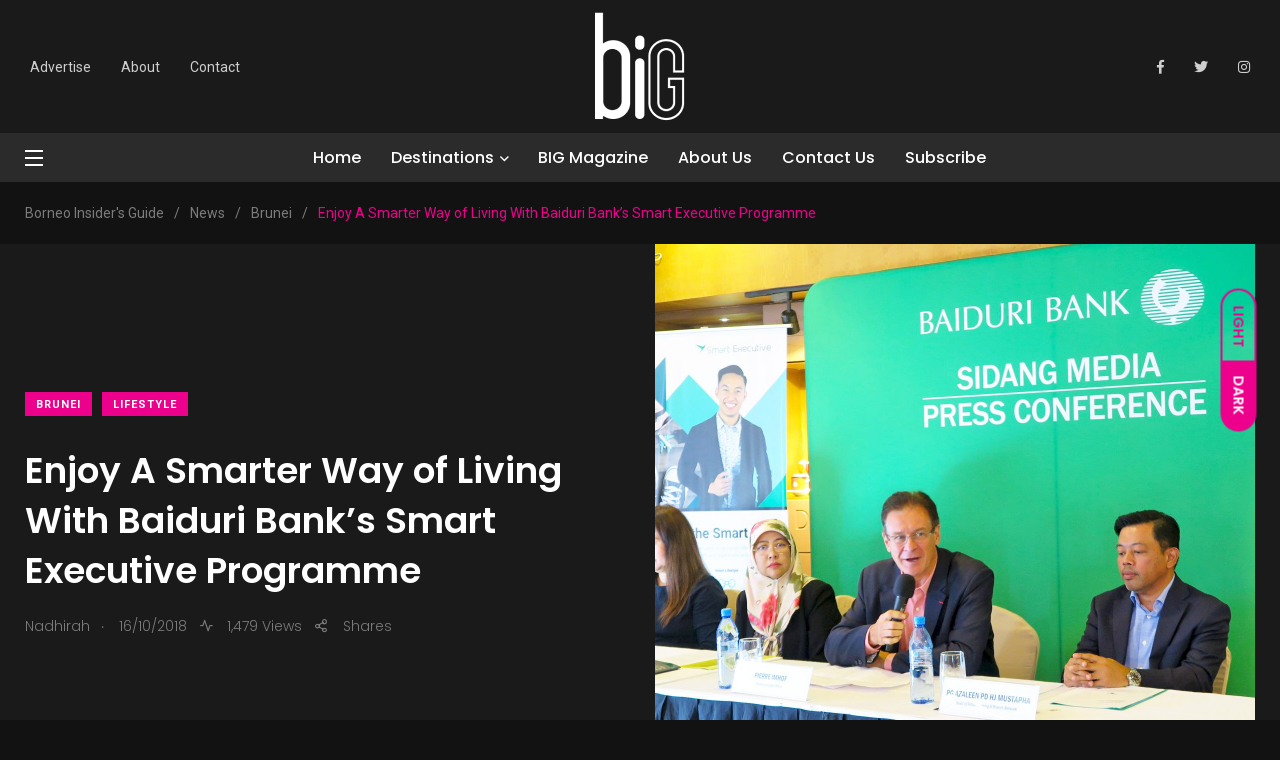

--- FILE ---
content_type: text/html; charset=UTF-8
request_url: https://www.borneoinsidersguide.com/2018/10/enjoy-a-smarter-way-of-living-with-baiduri-banks-smart-executive-programme/
body_size: 26586
content:
    <!doctype html>
<html lang="en-US">
    <head>
        <meta charset="UTF-8">
        <meta http-equiv="X-UA-Compatible" content="IE=edge">
        <meta name="viewport" content="width=device-width, initial-scale=1.0">
        <link rel="profile" href="https://gmpg.org/xfn/11">
        <link rel="pingback" href="https://www.borneoinsidersguide.com/xmlrpc.php">
        <meta name='robots' content='index, follow, max-image-preview:large, max-snippet:-1, max-video-preview:-1' />
<noscript><style>#preloader{display:none;}</style></noscript><noscript><style>#preloader{display:none;}</style></noscript>
	<!-- This site is optimized with the Yoast SEO plugin v21.1 - https://yoast.com/wordpress/plugins/seo/ -->
	<title>Enjoy A Smarter Way of Living With Baiduri Bank&#039;s Smart Executive Programme - Borneo Insider&#039;s Guide</title>
	<link rel="canonical" href="https://www.borneoinsidersguide.com/2018/10/enjoy-a-smarter-way-of-living-with-baiduri-banks-smart-executive-programme/" />
	<meta property="og:locale" content="en_US" />
	<meta property="og:type" content="article" />
	<meta property="og:title" content="Enjoy A Smarter Way of Living With Baiduri Bank&#039;s Smart Executive Programme - Borneo Insider&#039;s Guide" />
	<meta property="og:description" content="Enjoy A Smarter Way of Living With Baiduri Bank&#8217;s Smart Executive Programme Are you a young executive between the ages of 21 and 45 hoping" />
	<meta property="og:url" content="https://www.borneoinsidersguide.com/2018/10/enjoy-a-smarter-way-of-living-with-baiduri-banks-smart-executive-programme/" />
	<meta property="og:site_name" content="Borneo Insider&#039;s Guide" />
	<meta property="article:publisher" content="https://www.facebook.com/borneoinsidersguide/" />
	<meta property="article:published_time" content="2018-10-16T09:58:57+00:00" />
	<meta property="article:modified_time" content="2023-02-08T07:39:22+00:00" />
	<meta property="og:image" content="https://www.borneoinsidersguide.com/wp-content/uploads/2018/10/IMG_5348-edited-1.jpg" />
	<meta property="og:image:width" content="1920" />
	<meta property="og:image:height" content="1080" />
	<meta property="og:image:type" content="image/jpeg" />
	<meta name="author" content="Nadhirah" />
	<meta name="twitter:card" content="summary_large_image" />
	<meta name="twitter:creator" content="@biGborneo" />
	<meta name="twitter:site" content="@biGborneo" />
	<meta name="twitter:label1" content="Written by" />
	<meta name="twitter:data1" content="Nadhirah" />
	<meta name="twitter:label2" content="Est. reading time" />
	<meta name="twitter:data2" content="3 minutes" />
	<script type="application/ld+json" class="yoast-schema-graph">{"@context":"https://schema.org","@graph":[{"@type":"Article","@id":"https://www.borneoinsidersguide.com/2018/10/enjoy-a-smarter-way-of-living-with-baiduri-banks-smart-executive-programme/#article","isPartOf":{"@id":"https://www.borneoinsidersguide.com/2018/10/enjoy-a-smarter-way-of-living-with-baiduri-banks-smart-executive-programme/"},"author":{"name":"Nadhirah","@id":"https://www.borneoinsidersguide.com/#/schema/person/06b4f54162a2fc38e6d4ed2ef50c25ac"},"headline":"Enjoy A Smarter Way of Living With Baiduri Bank&#8217;s Smart Executive Programme","datePublished":"2018-10-16T09:58:57+00:00","dateModified":"2023-02-08T07:39:22+00:00","mainEntityOfPage":{"@id":"https://www.borneoinsidersguide.com/2018/10/enjoy-a-smarter-way-of-living-with-baiduri-banks-smart-executive-programme/"},"wordCount":646,"publisher":{"@id":"https://www.borneoinsidersguide.com/#organization"},"image":{"@id":"https://www.borneoinsidersguide.com/2018/10/enjoy-a-smarter-way-of-living-with-baiduri-banks-smart-executive-programme/#primaryimage"},"thumbnailUrl":"https://www.borneoinsidersguide.com/wp-content/uploads/2018/10/IMG_5348-edited-1.jpg","keywords":["Baiduri Bank","banking","finance","programme"],"articleSection":["Brunei","Lifestyle"],"inLanguage":"en-US"},{"@type":"WebPage","@id":"https://www.borneoinsidersguide.com/2018/10/enjoy-a-smarter-way-of-living-with-baiduri-banks-smart-executive-programme/","url":"https://www.borneoinsidersguide.com/2018/10/enjoy-a-smarter-way-of-living-with-baiduri-banks-smart-executive-programme/","name":"Enjoy A Smarter Way of Living With Baiduri Bank's Smart Executive Programme - Borneo Insider&#039;s Guide","isPartOf":{"@id":"https://www.borneoinsidersguide.com/#website"},"primaryImageOfPage":{"@id":"https://www.borneoinsidersguide.com/2018/10/enjoy-a-smarter-way-of-living-with-baiduri-banks-smart-executive-programme/#primaryimage"},"image":{"@id":"https://www.borneoinsidersguide.com/2018/10/enjoy-a-smarter-way-of-living-with-baiduri-banks-smart-executive-programme/#primaryimage"},"thumbnailUrl":"https://www.borneoinsidersguide.com/wp-content/uploads/2018/10/IMG_5348-edited-1.jpg","datePublished":"2018-10-16T09:58:57+00:00","dateModified":"2023-02-08T07:39:22+00:00","breadcrumb":{"@id":"https://www.borneoinsidersguide.com/2018/10/enjoy-a-smarter-way-of-living-with-baiduri-banks-smart-executive-programme/#breadcrumb"},"inLanguage":"en-US","potentialAction":[{"@type":"ReadAction","target":["https://www.borneoinsidersguide.com/2018/10/enjoy-a-smarter-way-of-living-with-baiduri-banks-smart-executive-programme/"]}]},{"@type":"ImageObject","inLanguage":"en-US","@id":"https://www.borneoinsidersguide.com/2018/10/enjoy-a-smarter-way-of-living-with-baiduri-banks-smart-executive-programme/#primaryimage","url":"https://www.borneoinsidersguide.com/wp-content/uploads/2018/10/IMG_5348-edited-1.jpg","contentUrl":"https://www.borneoinsidersguide.com/wp-content/uploads/2018/10/IMG_5348-edited-1.jpg","width":1920,"height":1080},{"@type":"BreadcrumbList","@id":"https://www.borneoinsidersguide.com/2018/10/enjoy-a-smarter-way-of-living-with-baiduri-banks-smart-executive-programme/#breadcrumb","itemListElement":[{"@type":"ListItem","position":1,"name":"Home","item":"https://www.borneoinsidersguide.com/"},{"@type":"ListItem","position":2,"name":"News","item":"https://www.borneoinsidersguide.com/news/"},{"@type":"ListItem","position":3,"name":"Enjoy A Smarter Way of Living With Baiduri Bank&#8217;s Smart Executive Programme"}]},{"@type":"WebSite","@id":"https://www.borneoinsidersguide.com/#website","url":"https://www.borneoinsidersguide.com/","name":"Borneo Insider&#039;s Guide","description":"Your ultimate guide to Brunei, Borneo and Beyond","publisher":{"@id":"https://www.borneoinsidersguide.com/#organization"},"potentialAction":[{"@type":"SearchAction","target":{"@type":"EntryPoint","urlTemplate":"https://www.borneoinsidersguide.com/?s={search_term_string}"},"query-input":"required name=search_term_string"}],"inLanguage":"en-US"},{"@type":"Organization","@id":"https://www.borneoinsidersguide.com/#organization","name":"Borneo Insider&#039;s Guide","url":"https://www.borneoinsidersguide.com/","logo":{"@type":"ImageObject","inLanguage":"en-US","@id":"https://www.borneoinsidersguide.com/#/schema/logo/image/","url":"https://www.borneoinsidersguide.com/wp-content/uploads/2021/03/cropped-BIG-LOGOwhiteonblack.jpg","contentUrl":"https://www.borneoinsidersguide.com/wp-content/uploads/2021/03/cropped-BIG-LOGOwhiteonblack.jpg","width":512,"height":512,"caption":"Borneo Insider&#039;s Guide"},"image":{"@id":"https://www.borneoinsidersguide.com/#/schema/logo/image/"},"sameAs":["https://www.facebook.com/borneoinsidersguide/","https://twitter.com/biGborneo","https://www.instagram.com/b.i.g.magazine/"]},{"@type":"Person","@id":"https://www.borneoinsidersguide.com/#/schema/person/06b4f54162a2fc38e6d4ed2ef50c25ac","name":"Nadhirah","sameAs":["https://www.borneoinsidersguide.com"],"url":"https://www.borneoinsidersguide.com/author/activ8_dhirah/"}]}</script>
	<!-- / Yoast SEO plugin. -->


<link rel="amphtml" href="https://www.borneoinsidersguide.com/2018/10/enjoy-a-smarter-way-of-living-with-baiduri-banks-smart-executive-programme/amp/" /><meta name="generator" content="AMP for WP 1.0.88.1"/><link rel='dns-prefetch' href='//maps.googleapis.com' />
<link rel='dns-prefetch' href='//meet.jit.si' />
<link rel='dns-prefetch' href='//fonts.googleapis.com' />
<link rel="alternate" type="application/rss+xml" title="Borneo Insider&#039;s Guide &raquo; Feed" href="https://www.borneoinsidersguide.com/feed/" />
<link rel="alternate" type="application/rss+xml" title="Borneo Insider&#039;s Guide &raquo; Comments Feed" href="https://www.borneoinsidersguide.com/comments/feed/" />
<link rel="alternate" type="application/rss+xml" title="Borneo Insider&#039;s Guide &raquo; Enjoy A Smarter Way of Living With Baiduri Bank&#8217;s Smart Executive Programme Comments Feed" href="https://www.borneoinsidersguide.com/2018/10/enjoy-a-smarter-way-of-living-with-baiduri-banks-smart-executive-programme/feed/" />
<link rel="alternate" title="oEmbed (JSON)" type="application/json+oembed" href="https://www.borneoinsidersguide.com/wp-json/oembed/1.0/embed?url=https%3A%2F%2Fwww.borneoinsidersguide.com%2F2018%2F10%2Fenjoy-a-smarter-way-of-living-with-baiduri-banks-smart-executive-programme%2F" />
<link rel="alternate" title="oEmbed (XML)" type="text/xml+oembed" href="https://www.borneoinsidersguide.com/wp-json/oembed/1.0/embed?url=https%3A%2F%2Fwww.borneoinsidersguide.com%2F2018%2F10%2Fenjoy-a-smarter-way-of-living-with-baiduri-banks-smart-executive-programme%2F&#038;format=xml" />
		<!-- This site uses the Google Analytics by MonsterInsights plugin v8.23.1 - Using Analytics tracking - https://www.monsterinsights.com/ -->
		<!-- Note: MonsterInsights is not currently configured on this site. The site owner needs to authenticate with Google Analytics in the MonsterInsights settings panel. -->
					<!-- No tracking code set -->
				<!-- / Google Analytics by MonsterInsights -->
		<style id='wp-img-auto-sizes-contain-inline-css' type='text/css'>
img:is([sizes=auto i],[sizes^="auto," i]){contain-intrinsic-size:3000px 1500px}
/*# sourceURL=wp-img-auto-sizes-contain-inline-css */
</style>
<link rel='stylesheet' id='sbi_styles-css' href='https://www.borneoinsidersguide.com/wp-content/plugins/instagram-feed/css/sbi-styles.min.css?ver=6.2.1' type='text/css' media='all' />
<link rel='stylesheet' id='shared-counts-css' href='https://www.borneoinsidersguide.com/wp-content/plugins/shared-counts/assets/css/shared-counts.min.css?ver=1.4.1' type='text/css' media='all' />
<style id='wp-emoji-styles-inline-css' type='text/css'>

	img.wp-smiley, img.emoji {
		display: inline !important;
		border: none !important;
		box-shadow: none !important;
		height: 1em !important;
		width: 1em !important;
		margin: 0 0.07em !important;
		vertical-align: -0.1em !important;
		background: none !important;
		padding: 0 !important;
	}
/*# sourceURL=wp-emoji-styles-inline-css */
</style>
<link rel='stylesheet' id='wp-block-library-css' href='https://www.borneoinsidersguide.com/wp-includes/css/dist/block-library/style.min.css?ver=6.9' type='text/css' media='all' />
<style id='wp-block-image-inline-css' type='text/css'>
.wp-block-image>a,.wp-block-image>figure>a{display:inline-block}.wp-block-image img{box-sizing:border-box;height:auto;max-width:100%;vertical-align:bottom}@media not (prefers-reduced-motion){.wp-block-image img.hide{visibility:hidden}.wp-block-image img.show{animation:show-content-image .4s}}.wp-block-image[style*=border-radius] img,.wp-block-image[style*=border-radius]>a{border-radius:inherit}.wp-block-image.has-custom-border img{box-sizing:border-box}.wp-block-image.aligncenter{text-align:center}.wp-block-image.alignfull>a,.wp-block-image.alignwide>a{width:100%}.wp-block-image.alignfull img,.wp-block-image.alignwide img{height:auto;width:100%}.wp-block-image .aligncenter,.wp-block-image .alignleft,.wp-block-image .alignright,.wp-block-image.aligncenter,.wp-block-image.alignleft,.wp-block-image.alignright{display:table}.wp-block-image .aligncenter>figcaption,.wp-block-image .alignleft>figcaption,.wp-block-image .alignright>figcaption,.wp-block-image.aligncenter>figcaption,.wp-block-image.alignleft>figcaption,.wp-block-image.alignright>figcaption{caption-side:bottom;display:table-caption}.wp-block-image .alignleft{float:left;margin:.5em 1em .5em 0}.wp-block-image .alignright{float:right;margin:.5em 0 .5em 1em}.wp-block-image .aligncenter{margin-left:auto;margin-right:auto}.wp-block-image :where(figcaption){margin-bottom:1em;margin-top:.5em}.wp-block-image.is-style-circle-mask img{border-radius:9999px}@supports ((-webkit-mask-image:none) or (mask-image:none)) or (-webkit-mask-image:none){.wp-block-image.is-style-circle-mask img{border-radius:0;-webkit-mask-image:url('data:image/svg+xml;utf8,<svg viewBox="0 0 100 100" xmlns="http://www.w3.org/2000/svg"><circle cx="50" cy="50" r="50"/></svg>');mask-image:url('data:image/svg+xml;utf8,<svg viewBox="0 0 100 100" xmlns="http://www.w3.org/2000/svg"><circle cx="50" cy="50" r="50"/></svg>');mask-mode:alpha;-webkit-mask-position:center;mask-position:center;-webkit-mask-repeat:no-repeat;mask-repeat:no-repeat;-webkit-mask-size:contain;mask-size:contain}}:root :where(.wp-block-image.is-style-rounded img,.wp-block-image .is-style-rounded img){border-radius:9999px}.wp-block-image figure{margin:0}.wp-lightbox-container{display:flex;flex-direction:column;position:relative}.wp-lightbox-container img{cursor:zoom-in}.wp-lightbox-container img:hover+button{opacity:1}.wp-lightbox-container button{align-items:center;backdrop-filter:blur(16px) saturate(180%);background-color:#5a5a5a40;border:none;border-radius:4px;cursor:zoom-in;display:flex;height:20px;justify-content:center;opacity:0;padding:0;position:absolute;right:16px;text-align:center;top:16px;width:20px;z-index:100}@media not (prefers-reduced-motion){.wp-lightbox-container button{transition:opacity .2s ease}}.wp-lightbox-container button:focus-visible{outline:3px auto #5a5a5a40;outline:3px auto -webkit-focus-ring-color;outline-offset:3px}.wp-lightbox-container button:hover{cursor:pointer;opacity:1}.wp-lightbox-container button:focus{opacity:1}.wp-lightbox-container button:focus,.wp-lightbox-container button:hover,.wp-lightbox-container button:not(:hover):not(:active):not(.has-background){background-color:#5a5a5a40;border:none}.wp-lightbox-overlay{box-sizing:border-box;cursor:zoom-out;height:100vh;left:0;overflow:hidden;position:fixed;top:0;visibility:hidden;width:100%;z-index:100000}.wp-lightbox-overlay .close-button{align-items:center;cursor:pointer;display:flex;justify-content:center;min-height:40px;min-width:40px;padding:0;position:absolute;right:calc(env(safe-area-inset-right) + 16px);top:calc(env(safe-area-inset-top) + 16px);z-index:5000000}.wp-lightbox-overlay .close-button:focus,.wp-lightbox-overlay .close-button:hover,.wp-lightbox-overlay .close-button:not(:hover):not(:active):not(.has-background){background:none;border:none}.wp-lightbox-overlay .lightbox-image-container{height:var(--wp--lightbox-container-height);left:50%;overflow:hidden;position:absolute;top:50%;transform:translate(-50%,-50%);transform-origin:top left;width:var(--wp--lightbox-container-width);z-index:9999999999}.wp-lightbox-overlay .wp-block-image{align-items:center;box-sizing:border-box;display:flex;height:100%;justify-content:center;margin:0;position:relative;transform-origin:0 0;width:100%;z-index:3000000}.wp-lightbox-overlay .wp-block-image img{height:var(--wp--lightbox-image-height);min-height:var(--wp--lightbox-image-height);min-width:var(--wp--lightbox-image-width);width:var(--wp--lightbox-image-width)}.wp-lightbox-overlay .wp-block-image figcaption{display:none}.wp-lightbox-overlay button{background:none;border:none}.wp-lightbox-overlay .scrim{background-color:#fff;height:100%;opacity:.9;position:absolute;width:100%;z-index:2000000}.wp-lightbox-overlay.active{visibility:visible}@media not (prefers-reduced-motion){.wp-lightbox-overlay.active{animation:turn-on-visibility .25s both}.wp-lightbox-overlay.active img{animation:turn-on-visibility .35s both}.wp-lightbox-overlay.show-closing-animation:not(.active){animation:turn-off-visibility .35s both}.wp-lightbox-overlay.show-closing-animation:not(.active) img{animation:turn-off-visibility .25s both}.wp-lightbox-overlay.zoom.active{animation:none;opacity:1;visibility:visible}.wp-lightbox-overlay.zoom.active .lightbox-image-container{animation:lightbox-zoom-in .4s}.wp-lightbox-overlay.zoom.active .lightbox-image-container img{animation:none}.wp-lightbox-overlay.zoom.active .scrim{animation:turn-on-visibility .4s forwards}.wp-lightbox-overlay.zoom.show-closing-animation:not(.active){animation:none}.wp-lightbox-overlay.zoom.show-closing-animation:not(.active) .lightbox-image-container{animation:lightbox-zoom-out .4s}.wp-lightbox-overlay.zoom.show-closing-animation:not(.active) .lightbox-image-container img{animation:none}.wp-lightbox-overlay.zoom.show-closing-animation:not(.active) .scrim{animation:turn-off-visibility .4s forwards}}@keyframes show-content-image{0%{visibility:hidden}99%{visibility:hidden}to{visibility:visible}}@keyframes turn-on-visibility{0%{opacity:0}to{opacity:1}}@keyframes turn-off-visibility{0%{opacity:1;visibility:visible}99%{opacity:0;visibility:visible}to{opacity:0;visibility:hidden}}@keyframes lightbox-zoom-in{0%{transform:translate(calc((-100vw + var(--wp--lightbox-scrollbar-width))/2 + var(--wp--lightbox-initial-left-position)),calc(-50vh + var(--wp--lightbox-initial-top-position))) scale(var(--wp--lightbox-scale))}to{transform:translate(-50%,-50%) scale(1)}}@keyframes lightbox-zoom-out{0%{transform:translate(-50%,-50%) scale(1);visibility:visible}99%{visibility:visible}to{transform:translate(calc((-100vw + var(--wp--lightbox-scrollbar-width))/2 + var(--wp--lightbox-initial-left-position)),calc(-50vh + var(--wp--lightbox-initial-top-position))) scale(var(--wp--lightbox-scale));visibility:hidden}}
/*# sourceURL=https://www.borneoinsidersguide.com/wp-includes/blocks/image/style.min.css */
</style>
<style id='wp-block-image-theme-inline-css' type='text/css'>
:root :where(.wp-block-image figcaption){color:#555;font-size:13px;text-align:center}.is-dark-theme :root :where(.wp-block-image figcaption){color:#ffffffa6}.wp-block-image{margin:0 0 1em}
/*# sourceURL=https://www.borneoinsidersguide.com/wp-includes/blocks/image/theme.min.css */
</style>
<style id='global-styles-inline-css' type='text/css'>
:root{--wp--preset--aspect-ratio--square: 1;--wp--preset--aspect-ratio--4-3: 4/3;--wp--preset--aspect-ratio--3-4: 3/4;--wp--preset--aspect-ratio--3-2: 3/2;--wp--preset--aspect-ratio--2-3: 2/3;--wp--preset--aspect-ratio--16-9: 16/9;--wp--preset--aspect-ratio--9-16: 9/16;--wp--preset--color--black: #000000;--wp--preset--color--cyan-bluish-gray: #abb8c3;--wp--preset--color--white: #ffffff;--wp--preset--color--pale-pink: #f78da7;--wp--preset--color--vivid-red: #cf2e2e;--wp--preset--color--luminous-vivid-orange: #ff6900;--wp--preset--color--luminous-vivid-amber: #fcb900;--wp--preset--color--light-green-cyan: #7bdcb5;--wp--preset--color--vivid-green-cyan: #00d084;--wp--preset--color--pale-cyan-blue: #8ed1fc;--wp--preset--color--vivid-cyan-blue: #0693e3;--wp--preset--color--vivid-purple: #9b51e0;--wp--preset--color--light-grayish-magenta: #FF9500;--wp--preset--color--strong-magenta: #FF2C54;--wp--preset--color--very-light-gray: #ffffff;--wp--preset--color--very-dark-gray: #6B7074;--wp--preset--gradient--vivid-cyan-blue-to-vivid-purple: linear-gradient(135deg,rgb(6,147,227) 0%,rgb(155,81,224) 100%);--wp--preset--gradient--light-green-cyan-to-vivid-green-cyan: linear-gradient(135deg,rgb(122,220,180) 0%,rgb(0,208,130) 100%);--wp--preset--gradient--luminous-vivid-amber-to-luminous-vivid-orange: linear-gradient(135deg,rgb(252,185,0) 0%,rgb(255,105,0) 100%);--wp--preset--gradient--luminous-vivid-orange-to-vivid-red: linear-gradient(135deg,rgb(255,105,0) 0%,rgb(207,46,46) 100%);--wp--preset--gradient--very-light-gray-to-cyan-bluish-gray: linear-gradient(135deg,rgb(238,238,238) 0%,rgb(169,184,195) 100%);--wp--preset--gradient--cool-to-warm-spectrum: linear-gradient(135deg,rgb(74,234,220) 0%,rgb(151,120,209) 20%,rgb(207,42,186) 40%,rgb(238,44,130) 60%,rgb(251,105,98) 80%,rgb(254,248,76) 100%);--wp--preset--gradient--blush-light-purple: linear-gradient(135deg,rgb(255,206,236) 0%,rgb(152,150,240) 100%);--wp--preset--gradient--blush-bordeaux: linear-gradient(135deg,rgb(254,205,165) 0%,rgb(254,45,45) 50%,rgb(107,0,62) 100%);--wp--preset--gradient--luminous-dusk: linear-gradient(135deg,rgb(255,203,112) 0%,rgb(199,81,192) 50%,rgb(65,88,208) 100%);--wp--preset--gradient--pale-ocean: linear-gradient(135deg,rgb(255,245,203) 0%,rgb(182,227,212) 50%,rgb(51,167,181) 100%);--wp--preset--gradient--electric-grass: linear-gradient(135deg,rgb(202,248,128) 0%,rgb(113,206,126) 100%);--wp--preset--gradient--midnight: linear-gradient(135deg,rgb(2,3,129) 0%,rgb(40,116,252) 100%);--wp--preset--font-size--small: 12px;--wp--preset--font-size--medium: 20px;--wp--preset--font-size--large: 36px;--wp--preset--font-size--x-large: 42px;--wp--preset--font-size--normal: 16px;--wp--preset--font-size--huge: 50px;--wp--preset--spacing--20: 0.44rem;--wp--preset--spacing--30: 0.67rem;--wp--preset--spacing--40: 1rem;--wp--preset--spacing--50: 1.5rem;--wp--preset--spacing--60: 2.25rem;--wp--preset--spacing--70: 3.38rem;--wp--preset--spacing--80: 5.06rem;--wp--preset--shadow--natural: 6px 6px 9px rgba(0, 0, 0, 0.2);--wp--preset--shadow--deep: 12px 12px 50px rgba(0, 0, 0, 0.4);--wp--preset--shadow--sharp: 6px 6px 0px rgba(0, 0, 0, 0.2);--wp--preset--shadow--outlined: 6px 6px 0px -3px rgb(255, 255, 255), 6px 6px rgb(0, 0, 0);--wp--preset--shadow--crisp: 6px 6px 0px rgb(0, 0, 0);}:where(.is-layout-flex){gap: 0.5em;}:where(.is-layout-grid){gap: 0.5em;}body .is-layout-flex{display: flex;}.is-layout-flex{flex-wrap: wrap;align-items: center;}.is-layout-flex > :is(*, div){margin: 0;}body .is-layout-grid{display: grid;}.is-layout-grid > :is(*, div){margin: 0;}:where(.wp-block-columns.is-layout-flex){gap: 2em;}:where(.wp-block-columns.is-layout-grid){gap: 2em;}:where(.wp-block-post-template.is-layout-flex){gap: 1.25em;}:where(.wp-block-post-template.is-layout-grid){gap: 1.25em;}.has-black-color{color: var(--wp--preset--color--black) !important;}.has-cyan-bluish-gray-color{color: var(--wp--preset--color--cyan-bluish-gray) !important;}.has-white-color{color: var(--wp--preset--color--white) !important;}.has-pale-pink-color{color: var(--wp--preset--color--pale-pink) !important;}.has-vivid-red-color{color: var(--wp--preset--color--vivid-red) !important;}.has-luminous-vivid-orange-color{color: var(--wp--preset--color--luminous-vivid-orange) !important;}.has-luminous-vivid-amber-color{color: var(--wp--preset--color--luminous-vivid-amber) !important;}.has-light-green-cyan-color{color: var(--wp--preset--color--light-green-cyan) !important;}.has-vivid-green-cyan-color{color: var(--wp--preset--color--vivid-green-cyan) !important;}.has-pale-cyan-blue-color{color: var(--wp--preset--color--pale-cyan-blue) !important;}.has-vivid-cyan-blue-color{color: var(--wp--preset--color--vivid-cyan-blue) !important;}.has-vivid-purple-color{color: var(--wp--preset--color--vivid-purple) !important;}.has-black-background-color{background-color: var(--wp--preset--color--black) !important;}.has-cyan-bluish-gray-background-color{background-color: var(--wp--preset--color--cyan-bluish-gray) !important;}.has-white-background-color{background-color: var(--wp--preset--color--white) !important;}.has-pale-pink-background-color{background-color: var(--wp--preset--color--pale-pink) !important;}.has-vivid-red-background-color{background-color: var(--wp--preset--color--vivid-red) !important;}.has-luminous-vivid-orange-background-color{background-color: var(--wp--preset--color--luminous-vivid-orange) !important;}.has-luminous-vivid-amber-background-color{background-color: var(--wp--preset--color--luminous-vivid-amber) !important;}.has-light-green-cyan-background-color{background-color: var(--wp--preset--color--light-green-cyan) !important;}.has-vivid-green-cyan-background-color{background-color: var(--wp--preset--color--vivid-green-cyan) !important;}.has-pale-cyan-blue-background-color{background-color: var(--wp--preset--color--pale-cyan-blue) !important;}.has-vivid-cyan-blue-background-color{background-color: var(--wp--preset--color--vivid-cyan-blue) !important;}.has-vivid-purple-background-color{background-color: var(--wp--preset--color--vivid-purple) !important;}.has-black-border-color{border-color: var(--wp--preset--color--black) !important;}.has-cyan-bluish-gray-border-color{border-color: var(--wp--preset--color--cyan-bluish-gray) !important;}.has-white-border-color{border-color: var(--wp--preset--color--white) !important;}.has-pale-pink-border-color{border-color: var(--wp--preset--color--pale-pink) !important;}.has-vivid-red-border-color{border-color: var(--wp--preset--color--vivid-red) !important;}.has-luminous-vivid-orange-border-color{border-color: var(--wp--preset--color--luminous-vivid-orange) !important;}.has-luminous-vivid-amber-border-color{border-color: var(--wp--preset--color--luminous-vivid-amber) !important;}.has-light-green-cyan-border-color{border-color: var(--wp--preset--color--light-green-cyan) !important;}.has-vivid-green-cyan-border-color{border-color: var(--wp--preset--color--vivid-green-cyan) !important;}.has-pale-cyan-blue-border-color{border-color: var(--wp--preset--color--pale-cyan-blue) !important;}.has-vivid-cyan-blue-border-color{border-color: var(--wp--preset--color--vivid-cyan-blue) !important;}.has-vivid-purple-border-color{border-color: var(--wp--preset--color--vivid-purple) !important;}.has-vivid-cyan-blue-to-vivid-purple-gradient-background{background: var(--wp--preset--gradient--vivid-cyan-blue-to-vivid-purple) !important;}.has-light-green-cyan-to-vivid-green-cyan-gradient-background{background: var(--wp--preset--gradient--light-green-cyan-to-vivid-green-cyan) !important;}.has-luminous-vivid-amber-to-luminous-vivid-orange-gradient-background{background: var(--wp--preset--gradient--luminous-vivid-amber-to-luminous-vivid-orange) !important;}.has-luminous-vivid-orange-to-vivid-red-gradient-background{background: var(--wp--preset--gradient--luminous-vivid-orange-to-vivid-red) !important;}.has-very-light-gray-to-cyan-bluish-gray-gradient-background{background: var(--wp--preset--gradient--very-light-gray-to-cyan-bluish-gray) !important;}.has-cool-to-warm-spectrum-gradient-background{background: var(--wp--preset--gradient--cool-to-warm-spectrum) !important;}.has-blush-light-purple-gradient-background{background: var(--wp--preset--gradient--blush-light-purple) !important;}.has-blush-bordeaux-gradient-background{background: var(--wp--preset--gradient--blush-bordeaux) !important;}.has-luminous-dusk-gradient-background{background: var(--wp--preset--gradient--luminous-dusk) !important;}.has-pale-ocean-gradient-background{background: var(--wp--preset--gradient--pale-ocean) !important;}.has-electric-grass-gradient-background{background: var(--wp--preset--gradient--electric-grass) !important;}.has-midnight-gradient-background{background: var(--wp--preset--gradient--midnight) !important;}.has-small-font-size{font-size: var(--wp--preset--font-size--small) !important;}.has-medium-font-size{font-size: var(--wp--preset--font-size--medium) !important;}.has-large-font-size{font-size: var(--wp--preset--font-size--large) !important;}.has-x-large-font-size{font-size: var(--wp--preset--font-size--x-large) !important;}
/*# sourceURL=global-styles-inline-css */
</style>

<style id='classic-theme-styles-inline-css' type='text/css'>
/*! This file is auto-generated */
.wp-block-button__link{color:#fff;background-color:#32373c;border-radius:9999px;box-shadow:none;text-decoration:none;padding:calc(.667em + 2px) calc(1.333em + 2px);font-size:1.125em}.wp-block-file__button{background:#32373c;color:#fff;text-decoration:none}
/*# sourceURL=/wp-includes/css/classic-themes.min.css */
</style>
<link rel='stylesheet' id='redux-extendify-styles-css' href='https://www.borneoinsidersguide.com/wp-content/plugins/redux-framework/redux-core/assets/css/extendify-utilities.css?ver=4.4.5' type='text/css' media='all' />
<link rel='stylesheet' id='fontawesome-five-css-css' href='https://www.borneoinsidersguide.com/wp-content/plugins/accesspress-social-counter/css/fontawesome-all.css?ver=1.9.2' type='text/css' media='all' />
<link rel='stylesheet' id='apsc-frontend-css-css' href='https://www.borneoinsidersguide.com/wp-content/plugins/accesspress-social-counter/css/frontend.css?ver=1.9.2' type='text/css' media='all' />
<link rel='stylesheet' id='contact-form-7-css' href='https://www.borneoinsidersguide.com/wp-content/plugins/contact-form-7/includes/css/styles.css?ver=5.8' type='text/css' media='all' />
<link rel='stylesheet' id='woocommerce-layout-css' href='https://www.borneoinsidersguide.com/wp-content/plugins/woocommerce/assets/css/woocommerce-layout.css?ver=8.1.3' type='text/css' media='all' />
<link rel='stylesheet' id='woocommerce-smallscreen-css' href='https://www.borneoinsidersguide.com/wp-content/plugins/woocommerce/assets/css/woocommerce-smallscreen.css?ver=8.1.3' type='text/css' media='only screen and (max-width: 767px)' />
<link rel='stylesheet' id='woocommerce-general-css' href='https://www.borneoinsidersguide.com/wp-content/plugins/woocommerce/assets/css/woocommerce.css?ver=8.1.3' type='text/css' media='all' />
<style id='woocommerce-inline-inline-css' type='text/css'>
.woocommerce form .form-row .required { visibility: visible; }
/*# sourceURL=woocommerce-inline-inline-css */
</style>
<link rel='stylesheet' id='evcal_google_fonts-css' href='https://fonts.googleapis.com/css?family=Noto+Sans%3A400%2C400italic%2C700%7CMontserrat%3A700%2C800%2C900&#038;subset=latin%2Clatin-ext&#038;ver=2.2' type='text/css' media='all' />
<link rel='stylesheet' id='evcal_cal_default-css' href='//www.borneoinsidersguide.com/wp-content/plugins/eventon-lite/assets/css/eventon_styles.css?ver=2.2' type='text/css' media='all' />
<link rel='stylesheet' id='evo_font_icons-css' href='//www.borneoinsidersguide.com/wp-content/plugins/eventon-lite/assets/fonts/all.css?ver=2.2' type='text/css' media='all' />
<link rel='stylesheet' id='eventon_dynamic_styles-css' href='//www.borneoinsidersguide.com/wp-content/plugins/eventon-lite/assets/css/eventon_dynamic_styles.css?ver=2.2' type='text/css' media='all' />
<link rel='stylesheet' id='my_switcher-css' href='https://www.borneoinsidersguide.com/wp-content/themes/papr/assets/css/my_switcher.css?ver=1.4.4' type='text/css' media='all' />
<link rel='stylesheet' id='font-awesome-css' href='https://www.borneoinsidersguide.com/wp-content/themes/papr/assets/css/fontawesome-all.min.css?ver=1.4.4' type='text/css' media='all' />
<link rel='stylesheet' id='papr-fonts-css' href='https://fonts.googleapis.com/css?family=Poppins%3A300%2C300i%2C400%2C400i%2C500%2C500i%2C600%2C600i%2C700%2C700i%2C800%2C800i%2C900%7CRoboto%3A300%2C300i%2C400%2C400i%2C500%2C500i%2C700%2C700i%2C900%2C900%26display%3Dswap&#038;subset=latin%2Clatin-ext&#038;ver=6.9' type='text/css' media='all' />
<link rel='stylesheet' id='plyr-css' href='https://www.borneoinsidersguide.com/wp-content/themes/papr/assets/css/plyr.css?ver=1.4.4' type='text/css' media='all' />
<link rel='stylesheet' id='font-iconfont-css' href='https://www.borneoinsidersguide.com/wp-content/themes/papr/assets/css/iconfont.css?ver=1.4.4' type='text/css' media='all' />
<link rel='stylesheet' id='animate-css' href='https://www.borneoinsidersguide.com/wp-content/themes/papr/assets/css/animate.css?ver=1.4.4' type='text/css' media='all' />
<link rel='stylesheet' id='bootstrap-css' href='https://www.borneoinsidersguide.com/wp-content/themes/papr/assets/css/bootstrap.min.css?ver=1.4.4' type='text/css' media='all' />
<link rel='stylesheet' id='axil-style-css' href='https://www.borneoinsidersguide.com/wp-content/themes/papr/assets/css/style.css?ver=1.4.4' type='text/css' media='all' />
<link rel='stylesheet' id='axil-custom-css' href='https://www.borneoinsidersguide.com/wp-content/themes/papr/assets/css/mcustom.css?ver=1.4.4' type='text/css' media='all' />
<link rel='stylesheet' id='papr-dark-style-css' href='https://www.borneoinsidersguide.com/wp-content/themes/papr/assets/css/dark.css?ver=1.4.4' type='text/css' media='all' />
<link rel='stylesheet' id='elementor-frontend-css' href='https://www.borneoinsidersguide.com/wp-content/plugins/elementor/assets/css/frontend-lite.min.css?ver=3.13.3' type='text/css' media='all' />
<link rel='stylesheet' id='eael-general-css' href='https://www.borneoinsidersguide.com/wp-content/plugins/essential-addons-for-elementor-lite/assets/front-end/css/view/general.min.css?ver=5.7.3' type='text/css' media='all' />
<style id='papr-dynamic-inline-css' type='text/css'>
.papr-container {padding-top:0px;}.papr-container {padding-bottom:0px;}
/*# sourceURL=papr-dynamic-inline-css */
</style>
<script type="text/javascript" src="https://www.borneoinsidersguide.com/wp-includes/js/jquery/jquery.min.js?ver=3.7.1" id="jquery-core-js"></script>
<script type="text/javascript" src="https://www.borneoinsidersguide.com/wp-includes/js/jquery/jquery-migrate.min.js?ver=3.4.1" id="jquery-migrate-js"></script>
<script type="text/javascript" src="https://www.borneoinsidersguide.com/wp-content/themes/papr/assets/js/popper.js?ver=1.4.4" id="popper-js"></script>
<link rel="https://api.w.org/" href="https://www.borneoinsidersguide.com/wp-json/" /><link rel="alternate" title="JSON" type="application/json" href="https://www.borneoinsidersguide.com/wp-json/wp/v2/posts/9275" /><link rel="EditURI" type="application/rsd+xml" title="RSD" href="https://www.borneoinsidersguide.com/xmlrpc.php?rsd" />
<meta name="generator" content="WordPress 6.9" />
<meta name="generator" content="WooCommerce 8.1.3" />
<link rel='shortlink' href='https://www.borneoinsidersguide.com/?p=9275' />
<meta name="generator" content="Redux 4.4.5" />        <!--Customizer CSS-->
        <style type="text/css">

            /* Body */
            body, p { color :#000000; }            /* Link */
                        /* Link Hover */
                        /* Meta */
                        /* Meta Hover */
                        /* Meta Link Hover */
                        /* Meta Hover Dark Section */
            

            /************************************************************************************
             * Header Top Bar
             ************************************************************************************/
            /* Background Color */
                        /* Body Color */
                        /* Link Color */
                        /* Link Hover Color */
                        /************************************************************************************
             * Header
             ************************************************************************************/
            /* Background Color */
                        /* Link Color */
                                    /* Link Hover Color */
                        
            /************************************************************************************
             * General 
             ************************************************************************************/
            /* Primary [#ff2c54] */
            :root { --primary-color:#ed008c; }            /* Heading */
                        /* Heading Hover */
                                    /* Heading Hover Color Dark Section */
                        

            /************************************************************************************
             * Footer 
             ************************************************************************************/
            /* Background Color */
                        /* Footer Heading Color */
                        /* Footer Body Color */
                        /* Footer Link Color */
                        /* Footer Link Hover Color */
                        /* Footer Bottom Border top Color */
            
        </style>
        <!--/Customizer CSS-->
        	<noscript><style>.woocommerce-product-gallery{ opacity: 1 !important; }</style></noscript>
	<meta name="generator" content="Elementor 3.13.3; features: e_dom_optimization, e_optimized_assets_loading, e_optimized_css_loading, a11y_improvements, additional_custom_breakpoints; settings: css_print_method-external, google_font-enabled, font_display-swap">


<!-- EventON Version -->
<meta name="generator" content="EventON 2.2" />

<link rel="icon" href="https://www.borneoinsidersguide.com/wp-content/uploads/2023/01/cropped-BIG-Logo_221022125338-32x32.png" sizes="32x32" />
<link rel="icon" href="https://www.borneoinsidersguide.com/wp-content/uploads/2023/01/cropped-BIG-Logo_221022125338-192x192.png" sizes="192x192" />
<link rel="apple-touch-icon" href="https://www.borneoinsidersguide.com/wp-content/uploads/2023/01/cropped-BIG-Logo_221022125338-180x180.png" />
<meta name="msapplication-TileImage" content="https://www.borneoinsidersguide.com/wp-content/uploads/2023/01/cropped-BIG-Logo_221022125338-270x270.png" />
		<style type="text/css" id="wp-custom-css">
			.axil-top-scroll.animated.bounce.faster {
	display: none;
}
.axil-top-scroll.animated.bounce.faster.back-top {
	display: block;
}

/*preloader*/
#preloader {
    background-color: #000000;
}

/*eventOn calendar*/
.ajde_evcal_calendar #evcal_head.calendar_header #evcal_cur {
	font-size: 24px;
	color: var(--primary-color);
}

/*related post*/
.related-post {
    margin-top: 5rem;
}

/*magazine*/
.fb3d-categories td{
	border:none;
	padding:25px;
}

/*Form contact*/
.axil-contact-form-wrapper.axil-contact-form.row.no.gutters label {
    color: #ED0083;
}

/*Individual blog*/
div#comments.comments-section {
	display:none !important;
}

/*Author URL*/
.post-metas.caption-meta {
    pointer-events: none;
} 

ul.axil-post-meta.list-inline a.post-author.post-author-with-img{
    pointer-events: none;
}

.sidebar-post-widget .post-metas li, .caption-meta{
	pointer-events: none;
}

/*Email Subscription Form*/
input[type="submit"]:hover{
	background-color: #db0284;
	border-color: #db0284;
}

.grad-overlay{
	display:none;
}		</style>
		<style id="wpforms-css-vars-root">
				:root {
					--wpforms-field-border-radius: 3px;
--wpforms-field-background-color: #ffffff;
--wpforms-field-border-color: rgba( 0, 0, 0, 0.25 );
--wpforms-field-text-color: rgba( 0, 0, 0, 0.7 );
--wpforms-label-color: rgba( 0, 0, 0, 0.85 );
--wpforms-label-sublabel-color: rgba( 0, 0, 0, 0.55 );
--wpforms-label-error-color: #d63637;
--wpforms-button-border-radius: 3px;
--wpforms-button-background-color: #066aab;
--wpforms-button-text-color: #ffffff;
--wpforms-field-size-input-height: 43px;
--wpforms-field-size-input-spacing: 15px;
--wpforms-field-size-font-size: 16px;
--wpforms-field-size-line-height: 19px;
--wpforms-field-size-padding-h: 14px;
--wpforms-field-size-checkbox-size: 16px;
--wpforms-field-size-sublabel-spacing: 5px;
--wpforms-field-size-icon-size: 1;
--wpforms-label-size-font-size: 16px;
--wpforms-label-size-line-height: 19px;
--wpforms-label-size-sublabel-font-size: 14px;
--wpforms-label-size-sublabel-line-height: 17px;
--wpforms-button-size-font-size: 17px;
--wpforms-button-size-height: 41px;
--wpforms-button-size-padding-h: 15px;
--wpforms-button-size-margin-top: 10px;

				}
			</style>		
<!-- Google tag (gtag.js) -->
<script async src="https://www.googletagmanager.com/gtag/js?id=G-VZ4XSZ7KX6"></script>
<script>
  window.dataLayer = window.dataLayer || [];
  function gtag(){dataLayer.push(arguments);}
  gtag('js', new Date());

  gtag('config', 'G-VZ4XSZ7KX6');
</script>

    <link rel='stylesheet' id='redux-custom-fonts-css' href='//www.borneoinsidersguide.com/wp-content/uploads/redux/custom-fonts/fonts.css?ver=1769478622' type='text/css' media='all' />
<link rel='stylesheet' id='owl-theme-default-css' href='https://www.borneoinsidersguide.com/wp-content/themes/papr/assets/css/owl.theme.default.min.css?ver=1.4.4' type='text/css' media='all' />
<link rel='stylesheet' id='owl-carousel-css' href='https://www.borneoinsidersguide.com/wp-content/themes/papr/assets/css/owl.carousel.min.css?ver=1.4.4' type='text/css' media='all' />
</head>
<body data-rsssl=1 class="wp-singular post-template-default single single-post postid-9275 single-format-standard wp-embed-responsive wp-theme-papr theme-papr woocommerce-no-js active-dark-mode  has-sidebar right-sidebar axil-sticky-menu menu-open-click elementor-default elementor-kit-11">
<div class="preloader bgimg" id="preloader" style="background-image:url(https://www.borneoinsidersguide.com/wp-content/uploads/2023/02/BiG_Preloader.gif);"></div><div id="my_switcher">
                    <ul>
                        <li>
                            <a href="javascript: void(0);" data-theme="light"  class="setColor light">
                                <span title="Light Mode">Light</span>
                            </a>
                        </li>
                        <li>
                            <a href="javascript: void(0);" data-theme="dark"  class="setColor dark">
                                <span title="Dark Mode">Dark</span>
                            </a>
                        </li>
                    </ul>
                </div><div class="wrp">
    <!-- Main contents -->
<main class="main-content ">
<!-- Header starts -->
<div id="page" class="papr-main-content">			
		<div class="side-nav side-nav__left">
    <div class="side-nav-inner nicescroll-container">
                    <form id="off-canvas-search" class="side-nav-search-form" action="https://www.borneoinsidersguide.com/"
                  method="GET">
                <div class="form-group search-field">
                    <input type="text" name="s"
                           placeholder="Search ..."
                           value=""/>
                    <button type="submit" class="side-nav-search-btn"><i class="fas fa-search"></i></button>
                </div>
            </form>
                <!-- End of .side-nav-search-form -->
        <div class="side-nav-content">
            <div class="row">
                                    <div class="col-lg-6">
                        <nav class="menu-off-canvas-container"><ul id="menu-off-canvas" class="main-navigation side-navigation list-inline flex-column nicescroll-container"><li id="menu-item-22481" class="menu-item menu-item-type-taxonomy menu-item-object-category menu-item-22481"><a href="https://www.borneoinsidersguide.com/category/big-appetite/">biG Appetite</a></li>
<li id="menu-item-22482" class="menu-item menu-item-type-taxonomy menu-item-object-category menu-item-22482"><a href="https://www.borneoinsidersguide.com/category/big-buzz/">biG Buzz</a></li>
<li id="menu-item-22483" class="menu-item menu-item-type-taxonomy menu-item-object-category menu-item-22483"><a href="https://www.borneoinsidersguide.com/category/featured/">biG Feature</a></li>
<li id="menu-item-22484" class="menu-item menu-item-type-taxonomy menu-item-object-category menu-item-22484"><a href="https://www.borneoinsidersguide.com/category/big-getaway/">biG Getaway</a></li>
<li id="menu-item-21587" class="menu-item menu-item-type-taxonomy menu-item-object-category menu-item-21587"><a href="https://www.borneoinsidersguide.com/category/big-beyond/">biG Beyond</a></li>
</ul></nav>                    </div>
                                    <!-- End of  .col-md-6 -->
                                    <div class="col-lg-6">
                        <div class="axil-contact-info-inner">
                                                            <h5 class="m-b-xs-10"> Contact Information </h5>
                            
                            <div class="axil-contact-info">
                                <address class="address">
                                                                            <p class="m-b-xs-30 mid grey-dark-three">Unit 49, Second Floor<br>
Haji Munchit &amp; Hajah Dayang Rapiah Complex<br>
Kg Jaya Setia, Berakas, BD2713<br>
Brunei Darussalam</p>
                                                                                                                    <div class="h5 m-b-xs-5"> We Are Available 24/ 7. Call Now. </div>
                                                                                                                <div>
                                            <a class="tel" href="tel:6732331031"><i
                                                        class="fas fa-phone"></i>(673) 2331031                                            </a>
                                        </div>
                                                                                                                    <div>
                                            <a class="tel" href="tel:6732231031"><i
                                                        class="fas fa-fax"></i>(673) 2231031                                            </a>
                                        </div>
                                                                                                                    <div>
                                            <a class="tel"
                                               href="mailto:contact@borneoinsidersguide.com"><i
                                                        class="fas fa-envelope"></i>contact@borneoinsidersguide.com                                            </a>
                                        </div>
                                        
                                </address>
                                <!-- End of address -->
                                                                    <div class="contact-social-share m-t-xs-35">
                                                                                    <div class="axil-social-title h5"> Find us here </div>
                                                                                <ul class="social-share social-share__with-bg">
                                                                                            <li><a href="https://www.facebook.com/borneoinsidersguide/"
                                                       target="_blank"><i
                                                                class="fab fa-facebook-f"></i></a>
                                                </li>
                                                                                            <li><a href="https://twitter.com/biGborneo"
                                                       target="_blank"><i
                                                                class="fab fa-twitter"></i></a>
                                                </li>
                                                                                            <li><a href="https://www.instagram.com/b.i.g.magazine/"
                                                       target="_blank"><i
                                                                class="fab fa-instagram"></i></a>
                                                </li>
                                                                                    </ul>
                                    </div>
                                                                <!-- End of .contact-shsdf -->
                            </div>
                            <!-- End of .axil-contact-info -->
                        </div>
                        <!-- End of .axil-contact-info-inner -->
                    </div>
                            </div>
            <!-- End of .row -->
        </div>
    </div>
    <!-- End of .side-nav-inner -->
    <div class="close-sidenav-wrap">
        <div class="close-sidenav" id="close-sidenav">
            <div></div>
            <div></div>
        </div>
    </div>
</div>
<!-- End of .side-nav -->		
		<header class="page-header">
		<div class="header-top header-top__style-two bg-grey-dark-seven">
    <div class="container">
        <div class="row justify-content-between align-items-center">
            <div class="col-md-4">
                                    <ul id="menu-header-to" class="header-top-nav list-inline justify-content-center justify-content-md-start"><li id="menu-item-22097" class="menu-item menu-item-type-post_type menu-item-object-page menu-item-22097"><a href="https://www.borneoinsidersguide.com/advertisement/">Advertise</a></li>
<li id="menu-item-427" class="menu-item menu-item-type-post_type menu-item-object-page menu-item-427"><a href="https://www.borneoinsidersguide.com/about-us/">About</a></li>
<li id="menu-item-426" class="menu-item menu-item-type-post_type menu-item-object-page menu-item-426"><a href="https://www.borneoinsidersguide.com/contact-us/">Contact</a></li>
</ul>                                <!-- End of .header-top-nav -->
            </div>
            <div class="brand-logo-container col-md-4 text-center">
                <a class="site-logo" href="https://www.borneoinsidersguide.com/">
                    <img class="brand-logo" src="https://www.borneoinsidersguide.com/wp-content/uploads/2023/01/BIG-Logo_221022125338.png" alt="Borneo Insider&#039;s Guide"></a>
            </div>
            <!-- End of .brand-logo-container -->
            <div class="col-md-4">
                                    <ul class="ml-auto social-share header-top__social-share justify-content-end">
                                                    <li><a target="_blank" href="https://www.facebook.com/borneoinsidersguide/">
                                <i class="fab fa-facebook-f"></i></a></li>
                                                    <li><a target="_blank" href="https://twitter.com/biGborneo">
                                <i class="fab fa-twitter"></i></a></li>
                                                    <li><a target="_blank" href="https://www.instagram.com/b.i.g.magazine/">
                                <i class="fab fa-instagram"></i></a></li>
                                            </ul>
                            </div>
        </div>
        <!-- End of .row -->
    </div>
    <!-- End of .container -->
</div>
<!-- End of .header-top -->
<div class="navbar bg-grey-dark-one navbar__style-four axil-header axil-header-two">
    <div class="container">
        <div class="navbar-inner justify-content-between">
                            <div class="navbar-toggler-wrapper">
                    <a href="#" class="side-nav-toggler" id="side-nav-toggler">
                        <span></span>
                        <span></span>
                        <span></span>
                    </a>
                </div>
                        <!-- End of .navbar-toggler-wrapper -->
            <div class="brand-logo-container text-center d-lg-none">
                <a class="site-logo" href="https://www.borneoinsidersguide.com/"><img class="brand-logo"
                                                                                       src="https://www.borneoinsidersguide.com/wp-content/uploads/2023/01/BIG-Logo_221022125338.png"
                                                                                       alt="Borneo Insider&#039;s Guide"></a>

            </div>
            <!-- End of .brand-logo-container -->
            <nav class="main-nav-wrapper"><ul id="main-menu" class="main-navigation list-inline"><li id="menu-item-2111" class="menu-item menu-item-type-post_type menu-item-object-page menu-item-home menu-item-2111"><a href="https://www.borneoinsidersguide.com/">Home</a></li>
<li id="menu-item-2468" class="menu-item menu-item-type-custom menu-item-object-custom menu-item-has-children menu-item-2468 has-dropdown"><a href="#">Destinations</a>
<ul class="submenu">
	<li id="menu-item-22435" class="menu-item menu-item-type-taxonomy menu-item-object-category menu-item-22435"><a href="https://www.borneoinsidersguide.com/category/big-appetite/">biG Appetite</a></li>
	<li id="menu-item-22436" class="menu-item menu-item-type-taxonomy menu-item-object-category menu-item-22436"><a href="https://www.borneoinsidersguide.com/category/big-buzz/">biG Buzz</a></li>
	<li id="menu-item-22434" class="menu-item menu-item-type-taxonomy menu-item-object-category menu-item-22434"><a href="https://www.borneoinsidersguide.com/category/featured/">biG Feature</a></li>
	<li id="menu-item-22437" class="menu-item menu-item-type-taxonomy menu-item-object-category menu-item-22437"><a href="https://www.borneoinsidersguide.com/category/big-getaway/">biG Getaway</a></li>
	<li id="menu-item-22433" class="menu-item menu-item-type-taxonomy menu-item-object-category menu-item-22433"><a href="https://www.borneoinsidersguide.com/category/big-beyond/">biG Beyond</a></li>
</ul>
</li>
<li id="menu-item-21244" class="menu-item menu-item-type-post_type menu-item-object-page menu-item-21244"><a href="https://www.borneoinsidersguide.com/magazine/">BIG Magazine</a></li>
<li id="menu-item-2470" class="menu-item menu-item-type-post_type menu-item-object-page menu-item-2470"><a href="https://www.borneoinsidersguide.com/about-us/">About Us</a></li>
<li id="menu-item-2471" class="menu-item menu-item-type-post_type menu-item-object-page menu-item-2471"><a href="https://www.borneoinsidersguide.com/contact-us/">Contact Us</a></li>
<li id="menu-item-22096" class="menu-item menu-item-type-post_type menu-item-object-page menu-item-22096"><a href="https://www.borneoinsidersguide.com/subscribe/">Subscribe</a></li>
</ul></nav>            <div class="navbar-extra-features">
                                                            </div>
            <!-- End of .navbar-extra-features -->
            <div class="main-nav-toggler d-block d-lg-none" id="main-nav-toggler">
                <div class="toggler-inner">
                    <span></span>
                    <span></span>
                    <span></span>
                </div>
            </div>
            <!-- End of .main-nav-toggler -->
        </div>
        <!-- End of .navbar-inner -->
    </div>
    <!-- End of .container -->
</div>

		
		</header>		
	<div class="papr-container-main">
		
	            <div class="breadcrumb-wrapper">
			<div class="container">
				<nav aria-label="breadcrumb"><!-- Breadcrumb NavXT 7.2.0 -->
<span property="itemListElement" typeof="ListItem"><a property="item" typeof="WebPage" title="Go to Borneo Insider&#039;s Guide." href="https://www.borneoinsidersguide.com" class="home" ><span property="name">Borneo Insider&#039;s Guide</span></a><meta property="position" content="1"></span><span class="dvdr"> / </span><span property="itemListElement" typeof="ListItem"><a property="item" typeof="WebPage" title="Go to News." href="https://www.borneoinsidersguide.com/news/" class="post-root post post-post" ><span property="name">News</span></a><meta property="position" content="2"></span><span class="dvdr"> / </span><span property="itemListElement" typeof="ListItem"><a property="item" typeof="WebPage" title="Go to the Brunei Category archives." href="https://www.borneoinsidersguide.com/category/brunei/" class="taxonomy category" ><span property="name">Brunei</span></a><meta property="position" content="3"></span><span class="dvdr"> / </span><span property="itemListElement" typeof="ListItem"><span property="name" class="post post-post current-item">Enjoy A Smarter Way of Living With Baiduri Bank&#8217;s Smart Executive Programme</span><meta property="url" content="https://www.borneoinsidersguide.com/2018/10/enjoy-a-smarter-way-of-living-with-baiduri-banks-smart-executive-programme/"><meta property="position" content="4"></span></nav>
			</div>			
		</div>    


    <div class="papr-container">
                                    <!-- Banner starts -->
<section class="banner__single-post bg-grey-light-three banner-single-2 banner__standard">
    <div class="container">
        <div class="row align-items-center">
            <div class="col-lg-6">
                <div class="post-title-wrapper">
                    <div class="btn-group">
                                                                    <a class="post-cat cat-btn" style="background:#ed008c"
                   href="https://www.borneoinsidersguide.com/category/brunei/">
                    Brunei                </a>
                            <a class="post-cat cat-btn" style="background:#ed008c"
                   href="https://www.borneoinsidersguide.com/category/lifestyle/">
                    Lifestyle                </a>
                                                        </div>
                    <h1 class="m-t-xs-20 m-b-xs-0 axil-post-title hover-line">Enjoy A Smarter Way of Living With Baiduri Bank&#8217;s Smart Executive Programme</h1>
                            <div class="post-metas banner-post-metas m-t-xs-20">
            <ul class="axil-post-meta list-inline">
                                    <li>
                        <a href="https://www.borneoinsidersguide.com/author/activ8_dhirah/"
                           class="post-author post-author-with-img">
                                                        <span>Nadhirah</span>
                        </a>
                    </li>
                                                    <li><i class="dot">.</i> <span class="published updated">16/10/2018</span></li>
                                                                                    <li><span class="post-meta-view  very-high"><i class="feather icon-activity"></i> 1,479 Views</span> </li>
                                                    <li class="papr-meta-total-share"><i class="feather icon-share-2"></i>
                        <div class="shared-counts-wrap papr-meta style-icon"><span class="shared-counts-button included_total shared-counts-no-count" data-postid="9275" data-social-target="https://www.borneoinsidersguide.com/2018/10/enjoy-a-smarter-way-of-living-with-baiduri-banks-smart-executive-programme/"><span class="shared-counts-icon-label"><span class="shared-counts-icon"><svg version="1.1" xmlns="http://www.w3.org/2000/svg" width="27.4375" height="32" viewBox="0 0 878 1024"><path d="M694.857 585.143q76 0 129.429 53.429t53.429 129.429-53.429 129.429-129.429 53.429-129.429-53.429-53.429-129.429q0-6.857 1.143-19.429l-205.714-102.857q-52.571 49.143-124.571 49.143-76 0-129.429-53.429t-53.429-129.429 53.429-129.429 129.429-53.429q72 0 124.571 49.143l205.714-102.857q-1.143-12.571-1.143-19.429 0-76 53.429-129.429t129.429-53.429 129.429 53.429 53.429 129.429-53.429 129.429-129.429 53.429q-72 0-124.571-49.143l-205.714 102.857q1.143 12.571 1.143 19.429t-1.143 19.429l205.714 102.857q52.571-49.143 124.571-49.143z"></path></svg></span><span class="shared-counts-label">Shares</span></span></span></div>                    </li>
                            </ul>
        </div>
                        </div>
            </div>
            <div class="col-lg-6">
                              
            <img class="img-fluid" src="https://www.borneoinsidersguide.com/wp-content/uploads/2018/10/IMG_5348-edited-1-1200x1080.jpg" alt="">  
                   </div>
        </div>
        <!-- End of .row -->
    </div>
    <!-- End of .container -->
</section>
<!-- End of .banner -->
<!-- post-details starts -->
<div class="post-single-wrapper p-t-xs-60">
    <div class="container">
                    <div class="social-share-sticky">
                <div class="shared-counts-wrap sidebar-top style-icon"><a href="https://www.facebook.com/sharer/sharer.php?u=https://www.borneoinsidersguide.com/2018/10/enjoy-a-smarter-way-of-living-with-baiduri-banks-smart-executive-programme/&amp;display=popup&amp;ref=plugin&amp;src=share_button" title="Share on Facebook"  target="_blank"  rel="nofollow noopener noreferrer"  class="shared-counts-button facebook shared-counts-no-count" data-postid="9275" data-social-network="Facebook" data-social-action="Share" data-social-target="https://www.borneoinsidersguide.com/2018/10/enjoy-a-smarter-way-of-living-with-baiduri-banks-smart-executive-programme/"><span class="shared-counts-icon-label"><span class="shared-counts-icon"><svg version="1.1" xmlns="http://www.w3.org/2000/svg" width="18.8125" height="32" viewBox="0 0 602 1024"><path d="M548 6.857v150.857h-89.714q-49.143 0-66.286 20.571t-17.143 61.714v108h167.429l-22.286 169.143h-145.143v433.714h-174.857v-433.714h-145.714v-169.143h145.714v-124.571q0-106.286 59.429-164.857t158.286-58.571q84 0 130.286 6.857z"></path></svg></span><span class="shared-counts-label">Facebook</span></span></a><a href="https://twitter.com/share?url=https://www.borneoinsidersguide.com/2018/10/enjoy-a-smarter-way-of-living-with-baiduri-banks-smart-executive-programme/&amp;text=Enjoy%20A%20Smarter%20Way%20of%20Living%20With%20Baiduri%20Bank%E2%80%99s%20Smart%20Executive%20Programme" title="Share on Twitter"  target="_blank"  rel="nofollow noopener noreferrer"  class="shared-counts-button twitter shared-counts-no-count" data-postid="9275" data-social-network="Twitter" data-social-action="Tweet" data-social-target="https://www.borneoinsidersguide.com/2018/10/enjoy-a-smarter-way-of-living-with-baiduri-banks-smart-executive-programme/"><span class="shared-counts-icon-label"><span class="shared-counts-icon"><svg version="1.1" xmlns="http://www.w3.org/2000/svg" width="29.71875" height="32" viewBox="0 0 951 1024"><path d="M925.714 233.143q-38.286 56-92.571 95.429 0.571 8 0.571 24 0 74.286-21.714 148.286t-66 142-105.429 120.286-147.429 83.429-184.571 31.143q-154.857 0-283.429-82.857 20 2.286 44.571 2.286 128.571 0 229.143-78.857-60-1.143-107.429-36.857t-65.143-91.143q18.857 2.857 34.857 2.857 24.571 0 48.571-6.286-64-13.143-106-63.714t-42-117.429v-2.286q38.857 21.714 83.429 23.429-37.714-25.143-60-65.714t-22.286-88q0-50.286 25.143-93.143 69.143 85.143 168.286 136.286t212.286 56.857q-4.571-21.714-4.571-42.286 0-76.571 54-130.571t130.571-54q80 0 134.857 58.286 62.286-12 117.143-44.571-21.143 65.714-81.143 101.714 53.143-5.714 106.286-28.571z"></path></svg></span><span class="shared-counts-label">Tweet</span></span></a><a href="https://www.linkedin.com/shareArticle?mini=true&amp;url=https://www.borneoinsidersguide.com/2018/10/enjoy-a-smarter-way-of-living-with-baiduri-banks-smart-executive-programme/" title="Share on LinkedIn"  target="_blank"  rel="nofollow noopener noreferrer"  class="shared-counts-button linkedin shared-counts-no-count" data-postid="9275" data-social-network="LinkedIn" data-social-action="Share" data-social-target="https://www.borneoinsidersguide.com/2018/10/enjoy-a-smarter-way-of-living-with-baiduri-banks-smart-executive-programme/"><span class="shared-counts-icon-label"><span class="shared-counts-icon"><svg version="1.1" xmlns="http://www.w3.org/2000/svg" width="27.4375" height="32" viewBox="0 0 878 1024"><path d="M199.429 357.143v566.286h-188.571v-566.286h188.571zM211.429 182.286q0.571 41.714-28.857 69.714t-77.429 28h-1.143q-46.857 0-75.429-28t-28.571-69.714q0-42.286 29.429-70t76.857-27.714 76 27.714 29.143 70zM877.714 598.857v324.571h-188v-302.857q0-60-23.143-94t-72.286-34q-36 0-60.286 19.714t-36.286 48.857q-6.286 17.143-6.286 46.286v316h-188q1.143-228 1.143-369.714t-0.571-169.143l-0.571-27.429h188v82.286h-1.143q11.429-18.286 23.429-32t32.286-29.714 49.714-24.857 65.429-8.857q97.714 0 157.143 64.857t59.429 190z"></path></svg></span><span class="shared-counts-label">LinkedIn</span></span></a><a href="https://pinterest.com/pin/create/button/?url=https://www.borneoinsidersguide.com/2018/10/enjoy-a-smarter-way-of-living-with-baiduri-banks-smart-executive-programme/&amp;media=https://www.borneoinsidersguide.com/wp-content/uploads/2018/10/IMG_5348-edited-1.jpg&amp;description=Enjoy A Smarter Way of Living With Baiduri Bank&#8217;s Smart Executive Programme" title="Share on Pinterest"  target="_blank"  rel="nofollow noopener noreferrer"  class="shared-counts-button pinterest shared-counts-no-count" data-postid="9275" data-pin-do="none" data-social-network="Pinterest" data-social-action="Pin" data-social-target="https://www.borneoinsidersguide.com/2018/10/enjoy-a-smarter-way-of-living-with-baiduri-banks-smart-executive-programme/"><span class="shared-counts-icon-label"><span class="shared-counts-icon"><svg version="1.1" xmlns="http://www.w3.org/2000/svg" width="22.84375" height="32" viewBox="0 0 731 1024"><path d="M0 341.143q0-61.714 21.429-116.286t59.143-95.143 86.857-70.286 105.714-44.571 115.429-14.857q90.286 0 168 38t126.286 110.571 48.571 164q0 54.857-10.857 107.429t-34.286 101.143-57.143 85.429-82.857 58.857-108 22q-38.857 0-77.143-18.286t-54.857-50.286q-5.714 22.286-16 64.286t-13.429 54.286-11.714 40.571-14.857 40.571-18.286 35.714-26.286 44.286-35.429 49.429l-8 2.857-5.143-5.714q-8.571-89.714-8.571-107.429 0-52.571 12.286-118t38-164.286 29.714-116q-18.286-37.143-18.286-96.571 0-47.429 29.714-89.143t75.429-41.714q34.857 0 54.286 23.143t19.429 58.571q0 37.714-25.143 109.143t-25.143 106.857q0 36 25.714 59.714t62.286 23.714q31.429 0 58.286-14.286t44.857-38.857 32-54.286 21.714-63.143 11.429-63.429 3.714-56.857q0-98.857-62.571-154t-163.143-55.143q-114.286 0-190.857 74t-76.571 187.714q0 25.143 7.143 48.571t15.429 37.143 15.429 26 7.143 17.429q0 16-8.571 41.714t-21.143 25.714q-1.143 0-9.714-1.714-29.143-8.571-51.714-32t-34.857-54-18.571-61.714-6.286-60.857z"></path></svg></span><span class="shared-counts-label">Pin</span></span></a></div>            </div>
                <div class="row">
                        <div class="col-xl-8 axil-main">
                <article class="post-details">
                    <h3>Enjoy A Smarter Way of Living With Baiduri Bank&#8217;s Smart Executive Programme</h3>
<h3><img fetchpriority="high" decoding="async" class="aligncenter size-full wp-image-20671" src="https://www.borneoinsidersguide.com/wp-content/uploads/2018/10/IMG_5353-edited-800-2.jpg" alt="" width="800" height="450" srcset="https://www.borneoinsidersguide.com/wp-content/uploads/2018/10/IMG_5353-edited-800-2.jpg 800w, https://www.borneoinsidersguide.com/wp-content/uploads/2018/10/IMG_5353-edited-800-2-300x169.jpg 300w, https://www.borneoinsidersguide.com/wp-content/uploads/2018/10/IMG_5353-edited-800-2-768x432.jpg 768w, https://www.borneoinsidersguide.com/wp-content/uploads/2018/10/IMG_5353-edited-800-2-600x338.jpg 600w" sizes="(max-width: 800px) 100vw, 800px" /></h3>
<p>Are you a young executive between the ages of 21 and 45 hoping to pave your way up the career ladder? Are you looking for a financial partner to support you along the way? If so, Baiduri Bank wants to be a part of your journey with their new and improved Smart Executive Programme!</p>
<p>During the press conference on 12 October 2018 at the Dilmah T-Lounge, Pg Azaleen Pg Dato Hj Mustapha, Head of Retail Banking and Branch Network, explained that the launching signified “an overhauling of the current programme with a fresh new look and improved benefits to better complement a young professional’s lifestyle. For this, the programme is created on the principles of the four pillars: Smart Financial Privileges, Smart Wallet, Smart Lifestyle and Smart Digital Bank.”</p>
<p><em> <strong>SMART WALLET<br />
</strong>As part of the revamped Smart Executive Programme, special Baiduri Smart Executive branded cards are awarded to members who can then enjoy a slew of travel and lifestyle benefits locally and globally. Accepted worldwide, the Baiduri Smart Executive Visa Platinum Debit Card unveils all kinds of rewards for cardholders such as VIP treatment privileges, up to 6 complimentary visits to over 850 airport lounges worldwide, as well as discounts of up to 50% at over 900 dining outlets in airports all around the world, thanks to the Airport Companion Programme by DragonPass.</em></p>
<p><em><strong>SMART LIFESTYLE<br />
</strong>Another perk of the Smart Executive Programme includes exclusive invitations to special events and insightful seminars which are specially tailored to boost the financial growth and success of members. Additionally, the list of Smart Partners has now grown to include impressive discounts ranging from health and fitness, travel and dining overseas, automobile dealerships as well as tech and gadgets, covering an even broader spectrum of needs for every individual.</em></p>
<p><em><strong>SMART FINANCIAL PRIVILEGES<br />
</strong>To further accommodate the financially savvy demographic, a range of tailored solutions covering preferential rates on loans to fantastic investment packages are available to help encourage and guide members closer to their life goals. Be it achieving their ambitions of buying their dream home, purchasing their first luxury car or saving up for their children’s future, the Smart Executive Programme is always there to provide a helping hand or stepping stone.</em></p>
<p><em><strong>SMART DIGITAL BANK<br />
</strong>In the day and age of all-round convenience, Baiduri Bank understands the need for accessibility. With digital banking options, keep track of finances, settle bills, purchase top-ups or transfer funds locally and abroad from any mobile device using Baiduri Personal i-Banking. In addition, a 24-hour customer helpline and an extensive network of ATMs encourages members of the programme to manage their finances with ease.</em></p>
<p><img decoding="async" class="aligncenter size-full wp-image-20670" src="https://www.borneoinsidersguide.com/wp-content/uploads/2018/10/IMG_5348-edited-800-1.jpg" alt="" width="800" height="450" srcset="https://www.borneoinsidersguide.com/wp-content/uploads/2018/10/IMG_5348-edited-800-1.jpg 800w, https://www.borneoinsidersguide.com/wp-content/uploads/2018/10/IMG_5348-edited-800-1-300x169.jpg 300w, https://www.borneoinsidersguide.com/wp-content/uploads/2018/10/IMG_5348-edited-800-1-768x432.jpg 768w, https://www.borneoinsidersguide.com/wp-content/uploads/2018/10/IMG_5348-edited-800-1-600x338.jpg 600w" sizes="(max-width: 800px) 100vw, 800px" /></p>
<p>The CEO of Baiduri Bank, Mr Pierre Imhof, divulged the reason for their targeting of young executives being that, “They are an inquisitive generation of customers with an evolving and dynamic set of needs that changes with the ebb and flow of trends. As they become more financially discerning, we want them to know that Baiduri Bank is their financial partner, ready to help them successfully navigate different life stages”.</p>
<p>To be eligible for the Baiduri Smart Executive Programme individuals have to be between 21 to 45 years old, earning a monthly gross income of at least BND$2000 which is assigned to Baiduri Bank or Baiduri Finance. Customers with an existing Hire Purchase account with Baiduri Finance are also eligible to be a part of the Baiduri Smart Executive Programme.</p>
<p>For more information on the new Baiduri Smart Executive Programme, visit our website at <a href="https://www.baiduri.com.bn/">www.baiduri.com</a>, contact our 24-hour Customer Care Helpline at 244 9666, or drop by any of our branches during office hours and speak to our sales staff. You can also follow <a href="https://www.baiduri.com.bn/">Baiduri Bank Group</a> on their social media handles on <a href="https://www.facebook.com/BaiduriBankGroup/">Facebook </a>and <a href="https://www.instagram.com/baiduribank/">Instagram</a> for more updates on exclusive promotions by Baiduri Bank.</p>
                </article>
                                    <div class="tag entry-tags">
                        <span>Tags:</span><a href="https://www.borneoinsidersguide.com/tag/baiduri-bank/" rel="tag">Baiduri Bank</a>, <a href="https://www.borneoinsidersguide.com/tag/banking/" rel="tag">banking</a>, <a href="https://www.borneoinsidersguide.com/tag/finance/" rel="tag">finance</a>, <a href="https://www.borneoinsidersguide.com/tag/programme/" rel="tag">programme</a>                    </div>
                                                    <div class="post-shares m-t-xs-60">
                        <div class="title">Share:</div>
                        <div class="shared-counts-wrap after_content style-axil_style"><a href="https://www.facebook.com/sharer/sharer.php?u=https://www.borneoinsidersguide.com/2018/10/enjoy-a-smarter-way-of-living-with-baiduri-banks-smart-executive-programme/&amp;display=popup&amp;ref=plugin&amp;src=share_button" title="Share on Facebook"  target="_blank"  rel="nofollow noopener noreferrer"  class="shared-counts-button facebook shared-counts-no-count" data-postid="9275" data-social-network="Facebook" data-social-action="Share" data-social-target="https://www.borneoinsidersguide.com/2018/10/enjoy-a-smarter-way-of-living-with-baiduri-banks-smart-executive-programme/"><span class="shared-counts-icon-label"><span class="shared-counts-icon"><svg version="1.1" xmlns="http://www.w3.org/2000/svg" width="18.8125" height="32" viewBox="0 0 602 1024"><path d="M548 6.857v150.857h-89.714q-49.143 0-66.286 20.571t-17.143 61.714v108h167.429l-22.286 169.143h-145.143v433.714h-174.857v-433.714h-145.714v-169.143h145.714v-124.571q0-106.286 59.429-164.857t158.286-58.571q84 0 130.286 6.857z"></path></svg></span><span class="shared-counts-label">Facebook</span></span></a><a href="https://twitter.com/share?url=https://www.borneoinsidersguide.com/2018/10/enjoy-a-smarter-way-of-living-with-baiduri-banks-smart-executive-programme/&amp;text=Enjoy%20A%20Smarter%20Way%20of%20Living%20With%20Baiduri%20Bank%E2%80%99s%20Smart%20Executive%20Programme" title="Share on Twitter"  target="_blank"  rel="nofollow noopener noreferrer"  class="shared-counts-button twitter shared-counts-no-count" data-postid="9275" data-social-network="Twitter" data-social-action="Tweet" data-social-target="https://www.borneoinsidersguide.com/2018/10/enjoy-a-smarter-way-of-living-with-baiduri-banks-smart-executive-programme/"><span class="shared-counts-icon-label"><span class="shared-counts-icon"><svg version="1.1" xmlns="http://www.w3.org/2000/svg" width="29.71875" height="32" viewBox="0 0 951 1024"><path d="M925.714 233.143q-38.286 56-92.571 95.429 0.571 8 0.571 24 0 74.286-21.714 148.286t-66 142-105.429 120.286-147.429 83.429-184.571 31.143q-154.857 0-283.429-82.857 20 2.286 44.571 2.286 128.571 0 229.143-78.857-60-1.143-107.429-36.857t-65.143-91.143q18.857 2.857 34.857 2.857 24.571 0 48.571-6.286-64-13.143-106-63.714t-42-117.429v-2.286q38.857 21.714 83.429 23.429-37.714-25.143-60-65.714t-22.286-88q0-50.286 25.143-93.143 69.143 85.143 168.286 136.286t212.286 56.857q-4.571-21.714-4.571-42.286 0-76.571 54-130.571t130.571-54q80 0 134.857 58.286 62.286-12 117.143-44.571-21.143 65.714-81.143 101.714 53.143-5.714 106.286-28.571z"></path></svg></span><span class="shared-counts-label">Tweet</span></span></a><a href="https://www.linkedin.com/shareArticle?mini=true&amp;url=https://www.borneoinsidersguide.com/2018/10/enjoy-a-smarter-way-of-living-with-baiduri-banks-smart-executive-programme/" title="Share on LinkedIn"  target="_blank"  rel="nofollow noopener noreferrer"  class="shared-counts-button linkedin shared-counts-no-count" data-postid="9275" data-social-network="LinkedIn" data-social-action="Share" data-social-target="https://www.borneoinsidersguide.com/2018/10/enjoy-a-smarter-way-of-living-with-baiduri-banks-smart-executive-programme/"><span class="shared-counts-icon-label"><span class="shared-counts-icon"><svg version="1.1" xmlns="http://www.w3.org/2000/svg" width="27.4375" height="32" viewBox="0 0 878 1024"><path d="M199.429 357.143v566.286h-188.571v-566.286h188.571zM211.429 182.286q0.571 41.714-28.857 69.714t-77.429 28h-1.143q-46.857 0-75.429-28t-28.571-69.714q0-42.286 29.429-70t76.857-27.714 76 27.714 29.143 70zM877.714 598.857v324.571h-188v-302.857q0-60-23.143-94t-72.286-34q-36 0-60.286 19.714t-36.286 48.857q-6.286 17.143-6.286 46.286v316h-188q1.143-228 1.143-369.714t-0.571-169.143l-0.571-27.429h188v82.286h-1.143q11.429-18.286 23.429-32t32.286-29.714 49.714-24.857 65.429-8.857q97.714 0 157.143 64.857t59.429 190z"></path></svg></span><span class="shared-counts-label">LinkedIn</span></span></a><a href="https://pinterest.com/pin/create/button/?url=https://www.borneoinsidersguide.com/2018/10/enjoy-a-smarter-way-of-living-with-baiduri-banks-smart-executive-programme/&amp;media=https://www.borneoinsidersguide.com/wp-content/uploads/2018/10/IMG_5348-edited-1.jpg&amp;description=Enjoy A Smarter Way of Living With Baiduri Bank&#8217;s Smart Executive Programme" title="Share on Pinterest"  target="_blank"  rel="nofollow noopener noreferrer"  class="shared-counts-button pinterest shared-counts-no-count" data-postid="9275" data-pin-do="none" data-social-network="Pinterest" data-social-action="Pin" data-social-target="https://www.borneoinsidersguide.com/2018/10/enjoy-a-smarter-way-of-living-with-baiduri-banks-smart-executive-programme/"><span class="shared-counts-icon-label"><span class="shared-counts-icon"><svg version="1.1" xmlns="http://www.w3.org/2000/svg" width="22.84375" height="32" viewBox="0 0 731 1024"><path d="M0 341.143q0-61.714 21.429-116.286t59.143-95.143 86.857-70.286 105.714-44.571 115.429-14.857q90.286 0 168 38t126.286 110.571 48.571 164q0 54.857-10.857 107.429t-34.286 101.143-57.143 85.429-82.857 58.857-108 22q-38.857 0-77.143-18.286t-54.857-50.286q-5.714 22.286-16 64.286t-13.429 54.286-11.714 40.571-14.857 40.571-18.286 35.714-26.286 44.286-35.429 49.429l-8 2.857-5.143-5.714q-8.571-89.714-8.571-107.429 0-52.571 12.286-118t38-164.286 29.714-116q-18.286-37.143-18.286-96.571 0-47.429 29.714-89.143t75.429-41.714q34.857 0 54.286 23.143t19.429 58.571q0 37.714-25.143 109.143t-25.143 106.857q0 36 25.714 59.714t62.286 23.714q31.429 0 58.286-14.286t44.857-38.857 32-54.286 21.714-63.143 11.429-63.429 3.714-56.857q0-98.857-62.571-154t-163.143-55.143q-114.286 0-190.857 74t-76.571 187.714q0 25.143 7.143 48.571t15.429 37.143 15.429 26 7.143 17.429q0 16-8.571 41.714t-21.143 25.714q-1.143 0-9.714-1.714-29.143-8.571-51.714-32t-34.857-54-18.571-61.714-6.286-60.857z"></path></svg></span><span class="shared-counts-label">Pin</span></span></a></div>                    </div>
                                                                <a href="https://www.borneoinsidersguide.com/2018/10/horizons-seafood-restaurant-express-lunch-set-brunei/" rel="next"></a><a href="https://www.borneoinsidersguide.com/2018/10/hey-mercedes-safety-class-fun-in-the-new-a-class/" rel="prev"></a>        <div class="row  post-navigation-wrapper m-b-xs-60">
                            <div class="col-lg-6 col-md-6 col-sm-12 col-12">
                    <div class="post-navigation" style="background-image: url(https://www.borneoinsidersguide.com/wp-content/uploads/2018/10/IMG_5537-edited-800-1.jpg)">
                        <div class="post-nav-content">
                            <a href="https://www.borneoinsidersguide.com/2018/10/hey-mercedes-safety-class-fun-in-the-new-a-class/" class="prev-post">
                                <i class="feather icon-chevron-left"></i>Previous Post                            </a>
                            <h3>
                                <a href="https://www.borneoinsidersguide.com/2018/10/hey-mercedes-safety-class-fun-in-the-new-a-class/">Hey Mercedes! Safety, Class, and All the Fun Stuff in the New A-Class</a>
                            </h3>
                        </div>
                    </div>
                </div>
                                        <div class="col-lg-6 col-md-6 col-sm-12 col-12">
                    <div class="post-navigation text-right" style="background-image: url(https://www.borneoinsidersguide.com/wp-content/uploads/2018/10/RBC-2-cropped-1-1.jpg)">
                        <div class="post-nav-content">
                            <a href="https://www.borneoinsidersguide.com/2018/10/horizons-seafood-restaurant-express-lunch-set-brunei/" class="next-post">
                                Next Post<i class="feather icon-chevron-right"></i>
                            </a>
                            <h3>
                                <a href="https://www.borneoinsidersguide.com/2018/10/horizons-seafood-restaurant-express-lunch-set-brunei/">Horizons Seafood Restaurant Introduces "Express Lunch Set"</a>
                            </h3>
                        </div>
                    </div>
                </div>
                    </div>

    
            </div>
            <div class="col-xl-4 axil-sidebar">
	<aside class="axil-main-sidebar">
		
                <div class="add-container m-b-xs-30">
                                            <a class="before-content-ad-color"
                             target="_blank"                           href="#">
                            <img src="https://www.borneoinsidersguide.com/wp-content/uploads/2023/02/Ads-placeholder-sidebars_vvv.jpg"
                                 alt="Borneo Insider&#039;s Guide">
                        </a>
                                    </div>
            		<div id="block-15" class="widget widget_block widget_media_image widgets-sidebar">
<figure class="wp-block-image size-full"><a href="https://www.instagram.com/thebodyshopbrunei/?hl=en"><img loading="lazy" decoding="async" width="922" height="1024" src="https://www.borneoinsidersguide.com/wp-content/uploads/2024/04/Magnolia-922pxX1024px-WEBSITE-BANNER.png" alt="" class="wp-image-24450" srcset="https://www.borneoinsidersguide.com/wp-content/uploads/2024/04/Magnolia-922pxX1024px-WEBSITE-BANNER.png 922w, https://www.borneoinsidersguide.com/wp-content/uploads/2024/04/Magnolia-922pxX1024px-WEBSITE-BANNER-270x300.png 270w, https://www.borneoinsidersguide.com/wp-content/uploads/2024/04/Magnolia-922pxX1024px-WEBSITE-BANNER-768x853.png 768w, https://www.borneoinsidersguide.com/wp-content/uploads/2024/04/Magnolia-922pxX1024px-WEBSITE-BANNER-495x550.png 495w, https://www.borneoinsidersguide.com/wp-content/uploads/2024/04/Magnolia-922pxX1024px-WEBSITE-BANNER-600x666.png 600w" sizes="auto, (max-width: 922px) 100vw, 922px" /></a></figure>
</div><div id="axil-panels_categories-1" class="widget widget_axil-panels_categories widgets-sidebar"><div class="widget-title"><h3>Categories</h3></div>			<div class="category-carousel">		
				<div class="owl-wrap axil-nav-top">				
						<div class="owl-theme owl-carousel axil-papr-carousel" data-carousel-options="{&quot;navText&quot;:[&quot;&lt;i class=&#039;fa fa-angle-left&#039;&gt;&lt;\/i&gt;&quot;,&quot;&lt;i class=&#039;fa fa-angle-right&#039;&gt;&lt;\/i&gt;&quot;],&quot;nav&quot;:true,&quot;dots&quot;:false,&quot;autoplay&quot;:false,&quot;autoplayTimeout&quot;:&quot;5000&quot;,&quot;autoplaySpeed&quot;:&quot;200&quot;,&quot;autoplayHoverPause&quot;:true,&quot;loop&quot;:1,&quot;margin&quot;:30,&quot;responsive&quot;:{&quot;0&quot;:{&quot;items&quot;:1},&quot;480&quot;:{&quot;items&quot;:1},&quot;768&quot;:{&quot;items&quot;:1},&quot;992&quot;:{&quot;items&quot;:1},&quot;1200&quot;:{&quot;items&quot;:1}}}">
						<div class="cat-carousel-inner"><ul class="category-list-wrapper">								
						<li class="category-list perfect-square">
							<a href="https://www.borneoinsidersguide.com/category/art/" class="list-inner" style="background-color: #ed008c"								>
								<div class="post-info-wrapper "> 
																			<div class="counter-inner"><span class="counter">58</span>
										</div>
																												<h4 class="cat-title">Art</h4>
																	</div>
								<!-- End of .counter-wrapper -->
							</a>
						</li>
														
						<li class="category-list perfect-square">
							<a href="https://www.borneoinsidersguide.com/category/big-appetite/" class="list-inner" style="background-color: #ED008C"								>
								<div class="post-info-wrapper "> 
																			<div class="counter-inner"><span class="counter">15</span>
										</div>
																												<h4 class="cat-title">BiG Appetite</h4>
																	</div>
								<!-- End of .counter-wrapper -->
							</a>
						</li>
														
						<li class="category-list perfect-square">
							<a href="https://www.borneoinsidersguide.com/category/big-beyond/" class="list-inner" style="background-color: #ed008c"								>
								<div class="post-info-wrapper "> 
																			<div class="counter-inner"><span class="counter">51</span>
										</div>
																												<h4 class="cat-title">BiG Beyond</h4>
																	</div>
								<!-- End of .counter-wrapper -->
							</a>
						</li>
														
						<li class="category-list perfect-square">
							<a href="https://www.borneoinsidersguide.com/category/big-buzz/" class="list-inner" style="background-color: #ed008c"								>
								<div class="post-info-wrapper "> 
																			<div class="counter-inner"><span class="counter">132</span>
										</div>
																												<h4 class="cat-title">BiG Buzz</h4>
																	</div>
								<!-- End of .counter-wrapper -->
							</a>
						</li>
						</ul></div><div class="cat-carousel-inner"><ul class="category-list-wrapper">								
						<li class="category-list perfect-square">
							<a href="https://www.borneoinsidersguide.com/category/big-getaway/" class="list-inner" style="background-color: #ed008c"								>
								<div class="post-info-wrapper "> 
																			<div class="counter-inner"><span class="counter">6</span>
										</div>
																												<h4 class="cat-title">BiG Getaway</h4>
																	</div>
								<!-- End of .counter-wrapper -->
							</a>
						</li>
														
						<li class="category-list perfect-square">
							<a href="https://www.borneoinsidersguide.com/category/big-talk/" class="list-inner" style="background-color: #ed008c"								>
								<div class="post-info-wrapper "> 
																			<div class="counter-inner"><span class="counter">24</span>
										</div>
																												<h4 class="cat-title">BiG Talk</h4>
																	</div>
								<!-- End of .counter-wrapper -->
							</a>
						</li>
														
						<li class="category-list perfect-square">
							<a href="https://www.borneoinsidersguide.com/category/big-worldwide/" class="list-inner" style="background-color: #ed008c"								>
								<div class="post-info-wrapper "> 
																			<div class="counter-inner"><span class="counter">9</span>
										</div>
																												<h4 class="cat-title">BiG Worldwide</h4>
																	</div>
								<!-- End of .counter-wrapper -->
							</a>
						</li>
														
						<li class="category-list perfect-square">
							<a href="https://www.borneoinsidersguide.com/category/borneo/" class="list-inner" style="background-color: #ed008c"								>
								<div class="post-info-wrapper "> 
																			<div class="counter-inner"><span class="counter">129</span>
										</div>
																												<h4 class="cat-title">Borneo</h4>
																	</div>
								<!-- End of .counter-wrapper -->
							</a>
						</li>
						</ul></div><div class="cat-carousel-inner"><ul class="category-list-wrapper">								
						<li class="category-list perfect-square">
							<a href="https://www.borneoinsidersguide.com/category/brunei/" class="list-inner" style="background-color: #ed008c"								>
								<div class="post-info-wrapper "> 
																			<div class="counter-inner"><span class="counter">460</span>
										</div>
																												<h4 class="cat-title">Brunei</h4>
																	</div>
								<!-- End of .counter-wrapper -->
							</a>
						</li>
														
						<li class="category-list perfect-square">
							<a href="https://www.borneoinsidersguide.com/category/charity/" class="list-inner" style="background-color: #ed008c"								>
								<div class="post-info-wrapper "> 
																			<div class="counter-inner"><span class="counter">5</span>
										</div>
																												<h4 class="cat-title">charity</h4>
																	</div>
								<!-- End of .counter-wrapper -->
							</a>
						</li>
														
						<li class="category-list perfect-square">
							<a href="https://www.borneoinsidersguide.com/category/competition/" class="list-inner" style="background-color: #ed008c"								>
								<div class="post-info-wrapper "> 
																			<div class="counter-inner"><span class="counter">18</span>
										</div>
																												<h4 class="cat-title">Competition</h4>
																	</div>
								<!-- End of .counter-wrapper -->
							</a>
						</li>
														
						<li class="category-list perfect-square">
							<a href="https://www.borneoinsidersguide.com/category/culture/" class="list-inner" style="background-color: #ed008c"								>
								<div class="post-info-wrapper "> 
																			<div class="counter-inner"><span class="counter">128</span>
										</div>
																												<h4 class="cat-title">Culture</h4>
																	</div>
								<!-- End of .counter-wrapper -->
							</a>
						</li>
						</ul></div><div class="cat-carousel-inner"><ul class="category-list-wrapper">								
						<li class="category-list perfect-square">
							<a href="https://www.borneoinsidersguide.com/category/dine/" class="list-inner" style="background-color: #ed008c"								>
								<div class="post-info-wrapper "> 
																			<div class="counter-inner"><span class="counter">125</span>
										</div>
																												<h4 class="cat-title">Dine</h4>
																	</div>
								<!-- End of .counter-wrapper -->
							</a>
						</li>
														
						<li class="category-list perfect-square">
							<a href="https://www.borneoinsidersguide.com/category/discover/" class="list-inner" style="background-color: #ed008c"								>
								<div class="post-info-wrapper "> 
																			<div class="counter-inner"><span class="counter">79</span>
										</div>
																												<h4 class="cat-title">Discover</h4>
																	</div>
								<!-- End of .counter-wrapper -->
							</a>
						</li>
														
						<li class="category-list perfect-square">
							<a href="https://www.borneoinsidersguide.com/category/drive/" class="list-inner" style="background-color: #ed008c"								>
								<div class="post-info-wrapper "> 
																			<div class="counter-inner"><span class="counter">20</span>
										</div>
																												<h4 class="cat-title">Drive</h4>
																	</div>
								<!-- End of .counter-wrapper -->
							</a>
						</li>
														
						<li class="category-list perfect-square">
							<a href="https://www.borneoinsidersguide.com/category/essentials/" class="list-inner" style="background-color: #ed008c"								>
								<div class="post-info-wrapper "> 
																			<div class="counter-inner"><span class="counter">4</span>
										</div>
																												<h4 class="cat-title">Essentials</h4>
																	</div>
								<!-- End of .counter-wrapper -->
							</a>
						</li>
						</ul></div><div class="cat-carousel-inner"><ul class="category-list-wrapper">								
						<li class="category-list perfect-square">
							<a href="https://www.borneoinsidersguide.com/category/events/" class="list-inner" style="background-color: #ed008c"								>
								<div class="post-info-wrapper "> 
																			<div class="counter-inner"><span class="counter">268</span>
										</div>
																												<h4 class="cat-title">Events</h4>
																	</div>
								<!-- End of .counter-wrapper -->
							</a>
						</li>
														
						<li class="category-list perfect-square">
							<a href="https://www.borneoinsidersguide.com/category/fashion/" class="list-inner" style="background-color: #ed008c"								>
								<div class="post-info-wrapper "> 
																			<div class="counter-inner"><span class="counter">24</span>
										</div>
																												<h4 class="cat-title">Fashion</h4>
																	</div>
								<!-- End of .counter-wrapper -->
							</a>
						</li>
														
						<li class="category-list perfect-square">
							<a href="https://www.borneoinsidersguide.com/category/featured/" class="list-inner" style="background-color: #ed008c"								>
								<div class="post-info-wrapper "> 
																			<div class="counter-inner"><span class="counter">145</span>
										</div>
																												<h4 class="cat-title">Featured</h4>
																	</div>
								<!-- End of .counter-wrapper -->
							</a>
						</li>
														
						<li class="category-list perfect-square">
							<a href="https://www.borneoinsidersguide.com/category/fitness/" class="list-inner" style="background-color: #ed008c"								>
								<div class="post-info-wrapper "> 
																			<div class="counter-inner"><span class="counter">19</span>
										</div>
																												<h4 class="cat-title">Fitness</h4>
																	</div>
								<!-- End of .counter-wrapper -->
							</a>
						</li>
						</ul></div><div class="cat-carousel-inner"><ul class="category-list-wrapper">								
						<li class="category-list perfect-square">
							<a href="https://www.borneoinsidersguide.com/category/food-drink/" class="list-inner" style="background-color: #ed008c"								>
								<div class="post-info-wrapper "> 
																			<div class="counter-inner"><span class="counter">112</span>
										</div>
																												<h4 class="cat-title">Food &amp; Drink</h4>
																	</div>
								<!-- End of .counter-wrapper -->
							</a>
						</li>
														
						<li class="category-list perfect-square">
							<a href="https://www.borneoinsidersguide.com/category/giveaway/" class="list-inner" style="background-color: #ed008c"								>
								<div class="post-info-wrapper "> 
																			<div class="counter-inner"><span class="counter">1</span>
										</div>
																												<h4 class="cat-title">Giveaway</h4>
																	</div>
								<!-- End of .counter-wrapper -->
							</a>
						</li>
														
						<li class="category-list perfect-square">
							<a href="https://www.borneoinsidersguide.com/category/health/" class="list-inner" style="background-color: #ed008c"								>
								<div class="post-info-wrapper "> 
																			<div class="counter-inner"><span class="counter">17</span>
										</div>
																												<h4 class="cat-title">Health</h4>
																	</div>
								<!-- End of .counter-wrapper -->
							</a>
						</li>
														
						<li class="category-list perfect-square">
							<a href="https://www.borneoinsidersguide.com/category/instagram/" class="list-inner" style="background-color: #ed008c"								>
								<div class="post-info-wrapper "> 
																			<div class="counter-inner"><span class="counter">1</span>
										</div>
																												<h4 class="cat-title">Instagram</h4>
																	</div>
								<!-- End of .counter-wrapper -->
							</a>
						</li>
						</ul></div><div class="cat-carousel-inner"><ul class="category-list-wrapper">								
						<li class="category-list perfect-square">
							<a href="https://www.borneoinsidersguide.com/category/kalimantan/" class="list-inner" style="background-color: #ed008c"								>
								<div class="post-info-wrapper "> 
																			<div class="counter-inner"><span class="counter">14</span>
										</div>
																												<h4 class="cat-title">Kalimantan</h4>
																	</div>
								<!-- End of .counter-wrapper -->
							</a>
						</li>
														
						<li class="category-list perfect-square">
							<a href="https://www.borneoinsidersguide.com/category/leisure/" class="list-inner" style="background-color: #ed008c"								>
								<div class="post-info-wrapper "> 
																			<div class="counter-inner"><span class="counter">113</span>
										</div>
																												<h4 class="cat-title">Leisure</h4>
																	</div>
								<!-- End of .counter-wrapper -->
							</a>
						</li>
														
						<li class="category-list perfect-square">
							<a href="https://www.borneoinsidersguide.com/category/lifestyle/" class="list-inner" style="background-color: #ed008c"								>
								<div class="post-info-wrapper "> 
																			<div class="counter-inner"><span class="counter">196</span>
										</div>
																												<h4 class="cat-title">Lifestyle</h4>
																	</div>
								<!-- End of .counter-wrapper -->
							</a>
						</li>
														
						<li class="category-list perfect-square">
							<a href="https://www.borneoinsidersguide.com/category/listen/" class="list-inner" style="background-color: #ed008c"								>
								<div class="post-info-wrapper "> 
																			<div class="counter-inner"><span class="counter">10</span>
										</div>
																												<h4 class="cat-title">Listen</h4>
																	</div>
								<!-- End of .counter-wrapper -->
							</a>
						</li>
						</ul></div><div class="cat-carousel-inner"><ul class="category-list-wrapper">								
						<li class="category-list perfect-square">
							<a href="https://www.borneoinsidersguide.com/category/mixed/" class="list-inner" style="background-color: #ed008c"								>
								<div class="post-info-wrapper "> 
																			<div class="counter-inner"><span class="counter">0</span>
										</div>
																												<h4 class="cat-title">Mixed</h4>
																	</div>
								<!-- End of .counter-wrapper -->
							</a>
						</li>
														
						<li class="category-list perfect-square">
							<a href="https://www.borneoinsidersguide.com/category/music/" class="list-inner" style="background-color: #ed008c"								>
								<div class="post-info-wrapper "> 
																			<div class="counter-inner"><span class="counter">22</span>
										</div>
																												<h4 class="cat-title">Music</h4>
																	</div>
								<!-- End of .counter-wrapper -->
							</a>
						</li>
														
						<li class="category-list perfect-square">
							<a href="https://www.borneoinsidersguide.com/category/people/" class="list-inner" style="background-color: #ed008c"								>
								<div class="post-info-wrapper "> 
																			<div class="counter-inner"><span class="counter">100</span>
										</div>
																												<h4 class="cat-title">People</h4>
																	</div>
								<!-- End of .counter-wrapper -->
							</a>
						</li>
														
						<li class="category-list perfect-square">
							<a href="https://www.borneoinsidersguide.com/category/post-formats/" class="list-inner" style="background-color: #ed008c"								>
								<div class="post-info-wrapper "> 
																			<div class="counter-inner"><span class="counter">0</span>
										</div>
																												<h4 class="cat-title">Post Formats</h4>
																	</div>
								<!-- End of .counter-wrapper -->
							</a>
						</li>
						</ul></div><div class="cat-carousel-inner"><ul class="category-list-wrapper">								
						<li class="category-list perfect-square">
							<a href="https://www.borneoinsidersguide.com/category/read/" class="list-inner" style="background-color: #ed008c"								>
								<div class="post-info-wrapper "> 
																			<div class="counter-inner"><span class="counter">8</span>
										</div>
																												<h4 class="cat-title">Read</h4>
																	</div>
								<!-- End of .counter-wrapper -->
							</a>
						</li>
														
						<li class="category-list perfect-square">
							<a href="https://www.borneoinsidersguide.com/category/rugby/" class="list-inner" style="background-color: #ed008c"								>
								<div class="post-info-wrapper "> 
																			<div class="counter-inner"><span class="counter">0</span>
										</div>
																												<h4 class="cat-title">rugby</h4>
																	</div>
								<!-- End of .counter-wrapper -->
							</a>
						</li>
														
						<li class="category-list perfect-square">
							<a href="https://www.borneoinsidersguide.com/category/sabah/" class="list-inner" style="background-color: #ed008c"								>
								<div class="post-info-wrapper "> 
																			<div class="counter-inner"><span class="counter">80</span>
										</div>
																												<h4 class="cat-title">Sabah</h4>
																	</div>
								<!-- End of .counter-wrapper -->
							</a>
						</li>
														
						<li class="category-list perfect-square">
							<a href="https://www.borneoinsidersguide.com/category/sarawak/" class="list-inner" style="background-color: #ed008c"								>
								<div class="post-info-wrapper "> 
																			<div class="counter-inner"><span class="counter">99</span>
										</div>
																												<h4 class="cat-title">Sarawak</h4>
																	</div>
								<!-- End of .counter-wrapper -->
							</a>
						</li>
						</ul></div><div class="cat-carousel-inner"><ul class="category-list-wrapper">								
						<li class="category-list perfect-square">
							<a href="https://www.borneoinsidersguide.com/category/shop/" class="list-inner" style="background-color: #ed008c"								>
								<div class="post-info-wrapper "> 
																			<div class="counter-inner"><span class="counter">22</span>
										</div>
																												<h4 class="cat-title">Shop</h4>
																	</div>
								<!-- End of .counter-wrapper -->
							</a>
						</li>
														
						<li class="category-list perfect-square">
							<a href="https://www.borneoinsidersguide.com/category/shopping/" class="list-inner" style="background-color: #ed008c"								>
								<div class="post-info-wrapper "> 
																			<div class="counter-inner"><span class="counter">21</span>
										</div>
																												<h4 class="cat-title">Shopping</h4>
																	</div>
								<!-- End of .counter-wrapper -->
							</a>
						</li>
														
						<li class="category-list perfect-square">
							<a href="https://www.borneoinsidersguide.com/category/skates/" class="list-inner" style="background-color: #ed008c"								>
								<div class="post-info-wrapper "> 
																			<div class="counter-inner"><span class="counter">0</span>
										</div>
																												<h4 class="cat-title">skates</h4>
																	</div>
								<!-- End of .counter-wrapper -->
							</a>
						</li>
														
						<li class="category-list perfect-square">
							<a href="https://www.borneoinsidersguide.com/category/snapshot/" class="list-inner" style="background-color: #ed008c"								>
								<div class="post-info-wrapper "> 
																			<div class="counter-inner"><span class="counter">1</span>
										</div>
																												<h4 class="cat-title">Snapshot</h4>
																	</div>
								<!-- End of .counter-wrapper -->
							</a>
						</li>
						</ul></div><div class="cat-carousel-inner"><ul class="category-list-wrapper">								
						<li class="category-list perfect-square">
							<a href="https://www.borneoinsidersguide.com/category/social/" class="list-inner" style="background-color: #ed008c"								>
								<div class="post-info-wrapper "> 
																			<div class="counter-inner"><span class="counter">148</span>
										</div>
																												<h4 class="cat-title">Social</h4>
																	</div>
								<!-- End of .counter-wrapper -->
							</a>
						</li>
														
						<li class="category-list perfect-square">
							<a href="https://www.borneoinsidersguide.com/category/sports-fitness/" class="list-inner" style="background-color: #ed008c"								>
								<div class="post-info-wrapper "> 
																			<div class="counter-inner"><span class="counter">37</span>
										</div>
																												<h4 class="cat-title">Sports &amp; Fitness</h4>
																	</div>
								<!-- End of .counter-wrapper -->
							</a>
						</li>
														
						<li class="category-list perfect-square">
							<a href="https://www.borneoinsidersguide.com/category/stay/" class="list-inner" style="background-color: #ed008c"								>
								<div class="post-info-wrapper "> 
																			<div class="counter-inner"><span class="counter">3</span>
										</div>
																												<h4 class="cat-title">stay</h4>
																	</div>
								<!-- End of .counter-wrapper -->
							</a>
						</li>
														
						<li class="category-list perfect-square">
							<a href="https://www.borneoinsidersguide.com/category/tech/" class="list-inner" style="background-color: #ed008c"								>
								<div class="post-info-wrapper "> 
																			<div class="counter-inner"><span class="counter">17</span>
										</div>
																												<h4 class="cat-title">Tech</h4>
																	</div>
								<!-- End of .counter-wrapper -->
							</a>
						</li>
						</ul></div><div class="cat-carousel-inner"><ul class="category-list-wrapper">								
						<li class="category-list perfect-square">
							<a href="https://www.borneoinsidersguide.com/category/things-to-do/" class="list-inner" style="background-color: #ed008c"								>
								<div class="post-info-wrapper "> 
																			<div class="counter-inner"><span class="counter">42</span>
										</div>
																												<h4 class="cat-title">Things to do</h4>
																	</div>
								<!-- End of .counter-wrapper -->
							</a>
						</li>
														
						<li class="category-list perfect-square">
							<a href="https://www.borneoinsidersguide.com/category/travel/" class="list-inner" style="background-color: #ed008c"								>
								<div class="post-info-wrapper "> 
																			<div class="counter-inner"><span class="counter">88</span>
										</div>
																												<h4 class="cat-title">Travel</h4>
																	</div>
								<!-- End of .counter-wrapper -->
							</a>
						</li>
														
						<li class="category-list perfect-square">
							<a href="https://www.borneoinsidersguide.com/category/uncategorized/" class="list-inner" style="background-color: #ed008c"								>
								<div class="post-info-wrapper "> 
																			<div class="counter-inner"><span class="counter">15</span>
										</div>
																												<h4 class="cat-title">Uncategorized</h4>
																	</div>
								<!-- End of .counter-wrapper -->
							</a>
						</li>
														
						<li class="category-list perfect-square">
							<a href="https://www.borneoinsidersguide.com/category/watch/" class="list-inner" style="background-color: #ed008c"								>
								<div class="post-info-wrapper "> 
																			<div class="counter-inner"><span class="counter">28</span>
										</div>
																												<h4 class="cat-title">Watch</h4>
																	</div>
								<!-- End of .counter-wrapper -->
							</a>
						</li>
						</ul></div><div class="cat-carousel-inner"><ul class="category-list-wrapper">								
						<li class="category-list perfect-square">
							<a href="https://www.borneoinsidersguide.com/category/wear/" class="list-inner" style="background-color: #ed008c"								>
								<div class="post-info-wrapper "> 
																			<div class="counter-inner"><span class="counter">19</span>
										</div>
																												<h4 class="cat-title">Wear</h4>
																	</div>
								<!-- End of .counter-wrapper -->
							</a>
						</li>
														
						<li class="category-list perfect-square">
							<a href="https://www.borneoinsidersguide.com/category/wellness/" class="list-inner" style="background-color: #ed008c"								>
								<div class="post-info-wrapper "> 
																			<div class="counter-inner"><span class="counter">20</span>
										</div>
																												<h4 class="cat-title">Wellness</h4>
																	</div>
								<!-- End of .counter-wrapper -->
							</a>
						</li>
						</ul></div>					
					<!-- End of .category-list-wrapper -->
				</div>
				<!-- End of .cat-carousel-inner -->
			</div>
			<!-- End of  .owl-carousel -->
		</div>		
		</div>
            <div id="axil-tabbed-recent-widget-1" class="widget tabbed widgets-sidebar">            <div class="post-widget sidebar-post-widget m-b-xs-30">
                <ul class="nav nav-pills row no-gutters">

                                            <li class="nav-item col">
                            <a class="nav-link active"
                               href="#recent-post-1"
                               data-toggle="pill"
                            >Recent</a>
                        </li>
                                            <li class="nav-item col">
                            <a class="nav-link "
                               href="#recent-post-2"
                               data-toggle="pill"
                            >Popular</a>
                        </li>
                                            <li class="nav-item col">
                            <a class="nav-link "
                               href="#recent-post-3"
                               data-toggle="pill"
                            >Trendy</a>
                        </li>
                    
                </ul>

                <div class="tab-content">
                                            <div class="tab-pane fade active show" id="recent-post-1">
                            <div class="content">

                                                                    <div class="media post-block post-block__small">
                                                                                    <a href="https://www.borneoinsidersguide.com/2025/12/big-getaway-escape-to-paradise/" class="align-self-center">
                                                <img width="150" height="150" src="https://www.borneoinsidersguide.com/wp-content/uploads/2025/12/biG-Getaway_SLRR-01-150x150.png" class="m-r-xs-30 wp-post-image" alt="" decoding="async" loading="lazy" srcset="https://www.borneoinsidersguide.com/wp-content/uploads/2025/12/biG-Getaway_SLRR-01-150x150.png 150w, https://www.borneoinsidersguide.com/wp-content/uploads/2025/12/biG-Getaway_SLRR-01-400x400.png 400w, https://www.borneoinsidersguide.com/wp-content/uploads/2025/12/biG-Getaway_SLRR-01-300x300.png 300w, https://www.borneoinsidersguide.com/wp-content/uploads/2025/12/biG-Getaway_SLRR-01-100x100.png 100w" sizes="auto, (max-width: 150px) 100vw, 150px" />                                            </a>
                                                                                <div class="media-body">
                                            <div class="post-cat-group">
                                                                                                            <a style="color:#ed008c"
                                                               class="post-cat"
                                                               href="https://www.borneoinsidersguide.com/category/big-getaway/">BiG Getaway</a>
                                                                                                                    <a style="color:#ed008c"
                                                               class="post-cat"
                                                               href="https://www.borneoinsidersguide.com/category/culture/">Culture</a>
                                                                                                                    <a style="color:#ed008c"
                                                               class="post-cat"
                                                               href="https://www.borneoinsidersguide.com/category/dine/">Dine</a>
                                                                                                                    <a style="color:#ed008c"
                                                               class="post-cat"
                                                               href="https://www.borneoinsidersguide.com/category/discover/">Discover</a>
                                                                                                                    <a style="color:#ed008c"
                                                               class="post-cat"
                                                               href="https://www.borneoinsidersguide.com/category/featured/">Featured</a>
                                                                                                                    <a style="color:#ed008c"
                                                               class="post-cat"
                                                               href="https://www.borneoinsidersguide.com/category/leisure/">Leisure</a>
                                                                                                                    <a style="color:#ed008c"
                                                               class="post-cat"
                                                               href="https://www.borneoinsidersguide.com/category/lifestyle/">Lifestyle</a>
                                                                                                                    <a style="color:#ed008c"
                                                               class="post-cat"
                                                               href="https://www.borneoinsidersguide.com/category/sabah/">Sabah</a>
                                                                                                                    <a style="color:#ed008c"
                                                               class="post-cat"
                                                               href="https://www.borneoinsidersguide.com/category/travel/">Travel</a>
                                                                                                                    <a style="color:#ed008c"
                                                               class="post-cat"
                                                               href="https://www.borneoinsidersguide.com/category/wellness/">Wellness</a>
                                                                                                    </div>

                                            <h4 class="axil-post-title hover-line hover-line"><a
                                                        href="https://www.borneoinsidersguide.com/2025/12/big-getaway-escape-to-paradise/">BiG Getaway : Escape to Paradise</a></h4>
                                            <div class="post-metas">
                                                <ul class="list-inline">
                                                    <li>By &nbsp;<a href="https://www.borneoinsidersguide.com/author/chmp_yasmin/" title="Posts by biG Insider" rel="author">biG Insider</a></li>

                                                </ul>
                                            </div>
                                        </div>
                                    </div>
                                    <!-- End of .post-block -->
                                                                    <div class="media post-block post-block__small">
                                                                                    <a href="https://www.borneoinsidersguide.com/2025/11/big-beyond-borneos-pearl-wins-at-world-tapas-championship-2025/" class="align-self-center">
                                                <img width="150" height="150" src="https://www.borneoinsidersguide.com/wp-content/uploads/2025/11/WhatsApp-Image-2025-11-19-at-3.16.50-PM-150x150.jpeg" class="m-r-xs-30 wp-post-image" alt="" decoding="async" loading="lazy" srcset="https://www.borneoinsidersguide.com/wp-content/uploads/2025/11/WhatsApp-Image-2025-11-19-at-3.16.50-PM-150x150.jpeg 150w, https://www.borneoinsidersguide.com/wp-content/uploads/2025/11/WhatsApp-Image-2025-11-19-at-3.16.50-PM-400x400.jpeg 400w, https://www.borneoinsidersguide.com/wp-content/uploads/2025/11/WhatsApp-Image-2025-11-19-at-3.16.50-PM-780x780.jpeg 780w, https://www.borneoinsidersguide.com/wp-content/uploads/2025/11/WhatsApp-Image-2025-11-19-at-3.16.50-PM-300x300.jpeg 300w, https://www.borneoinsidersguide.com/wp-content/uploads/2025/11/WhatsApp-Image-2025-11-19-at-3.16.50-PM-100x100.jpeg 100w" sizes="auto, (max-width: 150px) 100vw, 150px" />                                            </a>
                                                                                <div class="media-body">
                                            <div class="post-cat-group">
                                                                                                            <a style="color:#ed008c"
                                                               class="post-cat"
                                                               href="https://www.borneoinsidersguide.com/category/big-beyond/">BiG Beyond</a>
                                                                                                                    <a style="color:#ed008c"
                                                               class="post-cat"
                                                               href="https://www.borneoinsidersguide.com/category/borneo/">Borneo</a>
                                                                                                                    <a style="color:#ed008c"
                                                               class="post-cat"
                                                               href="https://www.borneoinsidersguide.com/category/culture/">Culture</a>
                                                                                                                    <a style="color:#ed008c"
                                                               class="post-cat"
                                                               href="https://www.borneoinsidersguide.com/category/dine/">Dine</a>
                                                                                                                    <a style="color:#ed008c"
                                                               class="post-cat"
                                                               href="https://www.borneoinsidersguide.com/category/events/">Events</a>
                                                                                                                    <a style="color:#ed008c"
                                                               class="post-cat"
                                                               href="https://www.borneoinsidersguide.com/category/featured/">Featured</a>
                                                                                                                    <a style="color:#ed008c"
                                                               class="post-cat"
                                                               href="https://www.borneoinsidersguide.com/category/food-drink/">Food &amp; Drink</a>
                                                                                                                    <a style="color:#ed008c"
                                                               class="post-cat"
                                                               href="https://www.borneoinsidersguide.com/category/sarawak/">Sarawak</a>
                                                                                                                    <a style="color:#ed008c"
                                                               class="post-cat"
                                                               href="https://www.borneoinsidersguide.com/category/travel/">Travel</a>
                                                                                                    </div>

                                            <h4 class="axil-post-title hover-line hover-line"><a
                                                        href="https://www.borneoinsidersguide.com/2025/11/big-beyond-borneos-pearl-wins-at-world-tapas-championship-2025/">BiG Beyond : Borneo&#8217;s Pearl wins at World Tapas Championship 2025</a></h4>
                                            <div class="post-metas">
                                                <ul class="list-inline">
                                                    <li>By &nbsp;<a href="https://www.borneoinsidersguide.com/author/chmp_yasmin/" title="Posts by biG Insider" rel="author">biG Insider</a></li>

                                                </ul>
                                            </div>
                                        </div>
                                    </div>
                                    <!-- End of .post-block -->
                                                                    <div class="media post-block post-block__small">
                                                                                    <a href="https://www.borneoinsidersguide.com/2025/11/big-beyond-peaceful-in-padang-west-sumatra/" class="align-self-center">
                                                <img width="150" height="150" src="https://www.borneoinsidersguide.com/wp-content/uploads/2025/11/IMG_2193-150x150.jpeg" class="m-r-xs-30 wp-post-image" alt="" decoding="async" loading="lazy" srcset="https://www.borneoinsidersguide.com/wp-content/uploads/2025/11/IMG_2193-150x150.jpeg 150w, https://www.borneoinsidersguide.com/wp-content/uploads/2025/11/IMG_2193-400x400.jpeg 400w, https://www.borneoinsidersguide.com/wp-content/uploads/2025/11/IMG_2193-780x780.jpeg 780w, https://www.borneoinsidersguide.com/wp-content/uploads/2025/11/IMG_2193-1200x1200.jpeg 1200w, https://www.borneoinsidersguide.com/wp-content/uploads/2025/11/IMG_2193-300x300.jpeg 300w, https://www.borneoinsidersguide.com/wp-content/uploads/2025/11/IMG_2193-100x100.jpeg 100w" sizes="auto, (max-width: 150px) 100vw, 150px" />                                            </a>
                                                                                <div class="media-body">
                                            <div class="post-cat-group">
                                                                                                            <a style="color:#ed008c"
                                                               class="post-cat"
                                                               href="https://www.borneoinsidersguide.com/category/art/">Art</a>
                                                                                                                    <a style="color:#ed008c"
                                                               class="post-cat"
                                                               href="https://www.borneoinsidersguide.com/category/big-beyond/">BiG Beyond</a>
                                                                                                                    <a style="color:#ed008c"
                                                               class="post-cat"
                                                               href="https://www.borneoinsidersguide.com/category/culture/">Culture</a>
                                                                                                                    <a style="color:#ed008c"
                                                               class="post-cat"
                                                               href="https://www.borneoinsidersguide.com/category/dine/">Dine</a>
                                                                                                                    <a style="color:#ed008c"
                                                               class="post-cat"
                                                               href="https://www.borneoinsidersguide.com/category/discover/">Discover</a>
                                                                                                                    <a style="color:#ed008c"
                                                               class="post-cat"
                                                               href="https://www.borneoinsidersguide.com/category/events/">Events</a>
                                                                                                                    <a style="color:#ed008c"
                                                               class="post-cat"
                                                               href="https://www.borneoinsidersguide.com/category/fashion/">Fashion</a>
                                                                                                                    <a style="color:#ed008c"
                                                               class="post-cat"
                                                               href="https://www.borneoinsidersguide.com/category/featured/">Featured</a>
                                                                                                                    <a style="color:#ed008c"
                                                               class="post-cat"
                                                               href="https://www.borneoinsidersguide.com/category/food-drink/">Food &amp; Drink</a>
                                                                                                                    <a style="color:#ed008c"
                                                               class="post-cat"
                                                               href="https://www.borneoinsidersguide.com/category/leisure/">Leisure</a>
                                                                                                                    <a style="color:#ed008c"
                                                               class="post-cat"
                                                               href="https://www.borneoinsidersguide.com/category/lifestyle/">Lifestyle</a>
                                                                                                                    <a style="color:#ed008c"
                                                               class="post-cat"
                                                               href="https://www.borneoinsidersguide.com/category/travel/">Travel</a>
                                                                                                    </div>

                                            <h4 class="axil-post-title hover-line hover-line"><a
                                                        href="https://www.borneoinsidersguide.com/2025/11/big-beyond-peaceful-in-padang-west-sumatra/">BiG Beyond : Peaceful In Padang, West Sumatra</a></h4>
                                            <div class="post-metas">
                                                <ul class="list-inline">
                                                    <li>By &nbsp;<a href="https://www.borneoinsidersguide.com/author/chmp_yasmin/" title="Posts by biG Insider" rel="author">biG Insider</a></li>

                                                </ul>
                                            </div>
                                        </div>
                                    </div>
                                    <!-- End of .post-block -->
                                                                    <div class="media post-block post-block__small">
                                                                                    <a href="https://www.borneoinsidersguide.com/2025/11/big-beyond-mabuhay-to-manila-fame/" class="align-self-center">
                                                <img width="150" height="150" src="https://www.borneoinsidersguide.com/wp-content/uploads/2025/11/IMG_1986_Edited-150x150.jpg" class="m-r-xs-30 wp-post-image" alt="" decoding="async" loading="lazy" srcset="https://www.borneoinsidersguide.com/wp-content/uploads/2025/11/IMG_1986_Edited-150x150.jpg 150w, https://www.borneoinsidersguide.com/wp-content/uploads/2025/11/IMG_1986_Edited-400x400.jpg 400w, https://www.borneoinsidersguide.com/wp-content/uploads/2025/11/IMG_1986_Edited-780x780.jpg 780w, https://www.borneoinsidersguide.com/wp-content/uploads/2025/11/IMG_1986_Edited-1200x1200.jpg 1200w, https://www.borneoinsidersguide.com/wp-content/uploads/2025/11/IMG_1986_Edited-300x300.jpg 300w, https://www.borneoinsidersguide.com/wp-content/uploads/2025/11/IMG_1986_Edited-100x100.jpg 100w" sizes="auto, (max-width: 150px) 100vw, 150px" />                                            </a>
                                                                                <div class="media-body">
                                            <div class="post-cat-group">
                                                                                                            <a style="color:#ed008c"
                                                               class="post-cat"
                                                               href="https://www.borneoinsidersguide.com/category/art/">Art</a>
                                                                                                                    <a style="color:#ed008c"
                                                               class="post-cat"
                                                               href="https://www.borneoinsidersguide.com/category/big-beyond/">BiG Beyond</a>
                                                                                                                    <a style="color:#ed008c"
                                                               class="post-cat"
                                                               href="https://www.borneoinsidersguide.com/category/culture/">Culture</a>
                                                                                                                    <a style="color:#ed008c"
                                                               class="post-cat"
                                                               href="https://www.borneoinsidersguide.com/category/dine/">Dine</a>
                                                                                                                    <a style="color:#ed008c"
                                                               class="post-cat"
                                                               href="https://www.borneoinsidersguide.com/category/discover/">Discover</a>
                                                                                                                    <a style="color:#ed008c"
                                                               class="post-cat"
                                                               href="https://www.borneoinsidersguide.com/category/events/">Events</a>
                                                                                                                    <a style="color:#ed008c"
                                                               class="post-cat"
                                                               href="https://www.borneoinsidersguide.com/category/fashion/">Fashion</a>
                                                                                                                    <a style="color:#ed008c"
                                                               class="post-cat"
                                                               href="https://www.borneoinsidersguide.com/category/featured/">Featured</a>
                                                                                                                    <a style="color:#ed008c"
                                                               class="post-cat"
                                                               href="https://www.borneoinsidersguide.com/category/food-drink/">Food &amp; Drink</a>
                                                                                                                    <a style="color:#ed008c"
                                                               class="post-cat"
                                                               href="https://www.borneoinsidersguide.com/category/leisure/">Leisure</a>
                                                                                                                    <a style="color:#ed008c"
                                                               class="post-cat"
                                                               href="https://www.borneoinsidersguide.com/category/lifestyle/">Lifestyle</a>
                                                                                                                    <a style="color:#ed008c"
                                                               class="post-cat"
                                                               href="https://www.borneoinsidersguide.com/category/travel/">Travel</a>
                                                                                                    </div>

                                            <h4 class="axil-post-title hover-line hover-line"><a
                                                        href="https://www.borneoinsidersguide.com/2025/11/big-beyond-mabuhay-to-manila-fame/">BiG Beyond : Mabuhay to Manila FAME!</a></h4>
                                            <div class="post-metas">
                                                <ul class="list-inline">
                                                    <li>By &nbsp;<a href="https://www.borneoinsidersguide.com/author/chmp_yasmin/" title="Posts by biG Insider" rel="author">biG Insider</a></li>

                                                </ul>
                                            </div>
                                        </div>
                                    </div>
                                    <!-- End of .post-block -->
                                                                <!-- End of .post-block -->
                            </div>
                            <!-- End of .content -->
                        </div>
                                            <div class="tab-pane fade " id="recent-post-2">
                            <div class="content">

                                                                    <div class="media post-block post-block__small">
                                                                                    <a href="https://www.borneoinsidersguide.com/2025/12/big-getaway-escape-to-paradise/" class="align-self-center">
                                                <img width="150" height="150" src="https://www.borneoinsidersguide.com/wp-content/uploads/2025/12/biG-Getaway_SLRR-01-150x150.png" class="m-r-xs-30 wp-post-image" alt="" decoding="async" loading="lazy" srcset="https://www.borneoinsidersguide.com/wp-content/uploads/2025/12/biG-Getaway_SLRR-01-150x150.png 150w, https://www.borneoinsidersguide.com/wp-content/uploads/2025/12/biG-Getaway_SLRR-01-400x400.png 400w, https://www.borneoinsidersguide.com/wp-content/uploads/2025/12/biG-Getaway_SLRR-01-300x300.png 300w, https://www.borneoinsidersguide.com/wp-content/uploads/2025/12/biG-Getaway_SLRR-01-100x100.png 100w" sizes="auto, (max-width: 150px) 100vw, 150px" />                                            </a>
                                                                                <div class="media-body">
                                            <div class="post-cat-group">
                                                                                                            <a style="color:#ed008c"
                                                               class="post-cat"
                                                               href="https://www.borneoinsidersguide.com/category/big-getaway/">BiG Getaway</a>
                                                                                                                    <a style="color:#ed008c"
                                                               class="post-cat"
                                                               href="https://www.borneoinsidersguide.com/category/culture/">Culture</a>
                                                                                                                    <a style="color:#ed008c"
                                                               class="post-cat"
                                                               href="https://www.borneoinsidersguide.com/category/dine/">Dine</a>
                                                                                                                    <a style="color:#ed008c"
                                                               class="post-cat"
                                                               href="https://www.borneoinsidersguide.com/category/discover/">Discover</a>
                                                                                                                    <a style="color:#ed008c"
                                                               class="post-cat"
                                                               href="https://www.borneoinsidersguide.com/category/featured/">Featured</a>
                                                                                                                    <a style="color:#ed008c"
                                                               class="post-cat"
                                                               href="https://www.borneoinsidersguide.com/category/leisure/">Leisure</a>
                                                                                                                    <a style="color:#ed008c"
                                                               class="post-cat"
                                                               href="https://www.borneoinsidersguide.com/category/lifestyle/">Lifestyle</a>
                                                                                                                    <a style="color:#ed008c"
                                                               class="post-cat"
                                                               href="https://www.borneoinsidersguide.com/category/sabah/">Sabah</a>
                                                                                                                    <a style="color:#ed008c"
                                                               class="post-cat"
                                                               href="https://www.borneoinsidersguide.com/category/travel/">Travel</a>
                                                                                                                    <a style="color:#ed008c"
                                                               class="post-cat"
                                                               href="https://www.borneoinsidersguide.com/category/wellness/">Wellness</a>
                                                                                                    </div>

                                            <h4 class="axil-post-title hover-line hover-line"><a
                                                        href="https://www.borneoinsidersguide.com/2025/12/big-getaway-escape-to-paradise/">BiG Getaway : Escape to Paradise</a></h4>
                                            <div class="post-metas">
                                                <ul class="list-inline">
                                                    <li>By &nbsp;<a href="https://www.borneoinsidersguide.com/author/chmp_yasmin/" title="Posts by biG Insider" rel="author">biG Insider</a></li>

                                                </ul>
                                            </div>
                                        </div>
                                    </div>
                                    <!-- End of .post-block -->
                                                                    <div class="media post-block post-block__small">
                                                                                    <a href="https://www.borneoinsidersguide.com/2017/01/the-wild-side-of-nanamun-river/" class="align-self-center">
                                                <img width="150" height="150" src="https://www.borneoinsidersguide.com/wp-content/uploads/2017/01/L1110512-150x150.jpg" class="m-r-xs-30 wp-post-image" alt="" decoding="async" loading="lazy" srcset="https://www.borneoinsidersguide.com/wp-content/uploads/2017/01/L1110512-150x150.jpg 150w, https://www.borneoinsidersguide.com/wp-content/uploads/2017/01/L1110512-400x400.jpg 400w, https://www.borneoinsidersguide.com/wp-content/uploads/2017/01/L1110512-780x780.jpg 780w, https://www.borneoinsidersguide.com/wp-content/uploads/2017/01/L1110512-1200x1200.jpg 1200w, https://www.borneoinsidersguide.com/wp-content/uploads/2017/01/L1110512-300x300.jpg 300w, https://www.borneoinsidersguide.com/wp-content/uploads/2017/01/L1110512-100x100.jpg 100w" sizes="auto, (max-width: 150px) 100vw, 150px" />                                            </a>
                                                                                <div class="media-body">
                                            <div class="post-cat-group">
                                                                                                            <a style="color:#ed008c"
                                                               class="post-cat"
                                                               href="https://www.borneoinsidersguide.com/category/borneo/">Borneo</a>
                                                                                                                    <a style="color:#ed008c"
                                                               class="post-cat"
                                                               href="https://www.borneoinsidersguide.com/category/discover/">Discover</a>
                                                                                                                    <a style="color:#ed008c"
                                                               class="post-cat"
                                                               href="https://www.borneoinsidersguide.com/category/sarawak/">Sarawak</a>
                                                                                                                    <a style="color:#ed008c"
                                                               class="post-cat"
                                                               href="https://www.borneoinsidersguide.com/category/travel/">Travel</a>
                                                                                                    </div>

                                            <h4 class="axil-post-title hover-line hover-line"><a
                                                        href="https://www.borneoinsidersguide.com/2017/01/the-wild-side-of-nanamun-river/">The Wild Side of Nanamun River</a></h4>
                                            <div class="post-metas">
                                                <ul class="list-inline">
                                                    <li>By &nbsp;<a href="https://www.borneoinsidersguide.com/author/activ8_dhirah/" title="Posts by Nadhirah" rel="author">Nadhirah</a></li>

                                                </ul>
                                            </div>
                                        </div>
                                    </div>
                                    <!-- End of .post-block -->
                                                                    <div class="media post-block post-block__small">
                                                                                    <a href="https://www.borneoinsidersguide.com/2017/01/malaysian-designers-at-the-runway/" class="align-self-center">
                                                <img width="150" height="150" src="https://www.borneoinsidersguide.com/wp-content/uploads/2017/01/TheRunway-005-cropped-150x150.jpg" class="m-r-xs-30 wp-post-image" alt="" decoding="async" loading="lazy" srcset="https://www.borneoinsidersguide.com/wp-content/uploads/2017/01/TheRunway-005-cropped-150x150.jpg 150w, https://www.borneoinsidersguide.com/wp-content/uploads/2017/01/TheRunway-005-cropped-400x400.jpg 400w, https://www.borneoinsidersguide.com/wp-content/uploads/2017/01/TheRunway-005-cropped-300x300.jpg 300w, https://www.borneoinsidersguide.com/wp-content/uploads/2017/01/TheRunway-005-cropped-100x100.jpg 100w" sizes="auto, (max-width: 150px) 100vw, 150px" />                                            </a>
                                                                                <div class="media-body">
                                            <div class="post-cat-group">
                                                                                                            <a style="color:#ed008c"
                                                               class="post-cat"
                                                               href="https://www.borneoinsidersguide.com/category/brunei/">Brunei</a>
                                                                                                                    <a style="color:#ed008c"
                                                               class="post-cat"
                                                               href="https://www.borneoinsidersguide.com/category/events/">Events</a>
                                                                                                                    <a style="color:#ed008c"
                                                               class="post-cat"
                                                               href="https://www.borneoinsidersguide.com/category/leisure/">Leisure</a>
                                                                                                                    <a style="color:#ed008c"
                                                               class="post-cat"
                                                               href="https://www.borneoinsidersguide.com/category/lifestyle/">Lifestyle</a>
                                                                                                                    <a style="color:#ed008c"
                                                               class="post-cat"
                                                               href="https://www.borneoinsidersguide.com/category/shop/">Shop</a>
                                                                                                                    <a style="color:#ed008c"
                                                               class="post-cat"
                                                               href="https://www.borneoinsidersguide.com/category/social/">Social</a>
                                                                                                                    <a style="color:#ed008c"
                                                               class="post-cat"
                                                               href="https://www.borneoinsidersguide.com/category/wear/">Wear</a>
                                                                                                    </div>

                                            <h4 class="axil-post-title hover-line hover-line"><a
                                                        href="https://www.borneoinsidersguide.com/2017/01/malaysian-designers-at-the-runway/">Malaysian Designers at The Runway</a></h4>
                                            <div class="post-metas">
                                                <ul class="list-inline">
                                                    <li>By &nbsp;<a href="https://www.borneoinsidersguide.com/author/activ8_dhirah/" title="Posts by Nadhirah" rel="author">Nadhirah</a></li>

                                                </ul>
                                            </div>
                                        </div>
                                    </div>
                                    <!-- End of .post-block -->
                                                                    <div class="media post-block post-block__small">
                                                                                    <a href="https://www.borneoinsidersguide.com/2017/01/the-unfunny-business-of-comedy/" class="align-self-center">
                                                <img width="150" height="150" src="https://www.borneoinsidersguide.com/wp-content/uploads/2017/01/DSC_0131-1000-150x150.jpg" class="m-r-xs-30 wp-post-image" alt="" decoding="async" loading="lazy" srcset="https://www.borneoinsidersguide.com/wp-content/uploads/2017/01/DSC_0131-1000-150x150.jpg 150w, https://www.borneoinsidersguide.com/wp-content/uploads/2017/01/DSC_0131-1000-400x400.jpg 400w, https://www.borneoinsidersguide.com/wp-content/uploads/2017/01/DSC_0131-1000-300x300.jpg 300w, https://www.borneoinsidersguide.com/wp-content/uploads/2017/01/DSC_0131-1000-100x100.jpg 100w" sizes="auto, (max-width: 150px) 100vw, 150px" />                                            </a>
                                                                                <div class="media-body">
                                            <div class="post-cat-group">
                                                                                                            <a style="color:#ed008c"
                                                               class="post-cat"
                                                               href="https://www.borneoinsidersguide.com/category/brunei/">Brunei</a>
                                                                                                                    <a style="color:#ed008c"
                                                               class="post-cat"
                                                               href="https://www.borneoinsidersguide.com/category/discover/">Discover</a>
                                                                                                                    <a style="color:#ed008c"
                                                               class="post-cat"
                                                               href="https://www.borneoinsidersguide.com/category/people/">People</a>
                                                                                                                    <a style="color:#ed008c"
                                                               class="post-cat"
                                                               href="https://www.borneoinsidersguide.com/category/social/">Social</a>
                                                                                                    </div>

                                            <h4 class="axil-post-title hover-line hover-line"><a
                                                        href="https://www.borneoinsidersguide.com/2017/01/the-unfunny-business-of-comedy/">The Unfunny Business of Comedy</a></h4>
                                            <div class="post-metas">
                                                <ul class="list-inline">
                                                    <li>By &nbsp;<a href="https://www.borneoinsidersguide.com/author/activ8_dhirah/" title="Posts by Nadhirah" rel="author">Nadhirah</a></li>

                                                </ul>
                                            </div>
                                        </div>
                                    </div>
                                    <!-- End of .post-block -->
                                                                <!-- End of .post-block -->
                            </div>
                            <!-- End of .content -->
                        </div>
                                            <div class="tab-pane fade " id="recent-post-3">
                            <div class="content">

                                                                    <div class="media post-block post-block__small">
                                                                                    <a href="https://www.borneoinsidersguide.com/2025/06/big-buzz-brunei-fertilizer-industries-sdn-bhd-bfi-2nd-international-womens-day-forum-champions-collective-progress-with-accelerate-action-together-we-rise/" class="align-self-center">
                                                <img width="150" height="150" src="https://www.borneoinsidersguide.com/wp-content/uploads/2025/06/DSC09652-150x150.jpg" class="m-r-xs-30 wp-post-image" alt="" decoding="async" loading="lazy" />                                            </a>
                                                                                <div class="media-body">
                                            <div class="post-cat-group">
                                                                                                            <a style="color:#ed008c"
                                                               class="post-cat"
                                                               href="https://www.borneoinsidersguide.com/category/big-buzz/">BiG Buzz</a>
                                                                                                                    <a style="color:#ed008c"
                                                               class="post-cat"
                                                               href="https://www.borneoinsidersguide.com/category/brunei/">Brunei</a>
                                                                                                                    <a style="color:#ed008c"
                                                               class="post-cat"
                                                               href="https://www.borneoinsidersguide.com/category/discover/">Discover</a>
                                                                                                                    <a style="color:#ed008c"
                                                               class="post-cat"
                                                               href="https://www.borneoinsidersguide.com/category/events/">Events</a>
                                                                                                                    <a style="color:#ed008c"
                                                               class="post-cat"
                                                               href="https://www.borneoinsidersguide.com/category/food-drink/">Food &amp; Drink</a>
                                                                                                                    <a style="color:#ed008c"
                                                               class="post-cat"
                                                               href="https://www.borneoinsidersguide.com/category/shopping/">Shopping</a>
                                                                                                    </div>

                                            <h4 class="axil-post-title hover-line hover-line"><a
                                                        href="https://www.borneoinsidersguide.com/2025/06/big-buzz-brunei-fertilizer-industries-sdn-bhd-bfi-2nd-international-womens-day-forum-champions-collective-progress-with-accelerate-action-together-we-rise/">BiG Buzz : Brunei Fertilizer Industries Sdn Bhd (BFI) 2nd International Women’s Day Forum Champions Collective Progress with “Accelerate Action: Together We Rise”</a></h4>
                                            <div class="post-metas">
                                                <ul class="list-inline">
                                                    <li>By &nbsp;<a href="https://www.borneoinsidersguide.com/author/chmp_yasmin/" title="Posts by biG Insider" rel="author">biG Insider</a></li>

                                                </ul>
                                            </div>
                                        </div>
                                    </div>
                                    <!-- End of .post-block -->
                                                                    <div class="media post-block post-block__small">
                                                                                    <a href="https://www.borneoinsidersguide.com/2025/09/big-buzz-manila-fame-2025/" class="align-self-center">
                                                <img width="150" height="150" src="https://www.borneoinsidersguide.com/wp-content/uploads/2025/09/Manila-FAME-Banner-150x150.png" class="m-r-xs-30 wp-post-image" alt="" decoding="async" loading="lazy" srcset="https://www.borneoinsidersguide.com/wp-content/uploads/2025/09/Manila-FAME-Banner-150x150.png 150w, https://www.borneoinsidersguide.com/wp-content/uploads/2025/09/Manila-FAME-Banner-400x400.png 400w, https://www.borneoinsidersguide.com/wp-content/uploads/2025/09/Manila-FAME-Banner-780x780.png 780w, https://www.borneoinsidersguide.com/wp-content/uploads/2025/09/Manila-FAME-Banner-1200x1200.png 1200w" sizes="auto, (max-width: 150px) 100vw, 150px" />                                            </a>
                                                                                <div class="media-body">
                                            <div class="post-cat-group">
                                                                                                            <a style="color:#ed008c"
                                                               class="post-cat"
                                                               href="https://www.borneoinsidersguide.com/category/art/">Art</a>
                                                                                                                    <a style="color:#ed008c"
                                                               class="post-cat"
                                                               href="https://www.borneoinsidersguide.com/category/big-beyond/">BiG Beyond</a>
                                                                                                                    <a style="color:#ed008c"
                                                               class="post-cat"
                                                               href="https://www.borneoinsidersguide.com/category/big-buzz/">BiG Buzz</a>
                                                                                                                    <a style="color:#ed008c"
                                                               class="post-cat"
                                                               href="https://www.borneoinsidersguide.com/category/culture/">Culture</a>
                                                                                                                    <a style="color:#ed008c"
                                                               class="post-cat"
                                                               href="https://www.borneoinsidersguide.com/category/events/">Events</a>
                                                                                                                    <a style="color:#ed008c"
                                                               class="post-cat"
                                                               href="https://www.borneoinsidersguide.com/category/fashion/">Fashion</a>
                                                                                                                    <a style="color:#ed008c"
                                                               class="post-cat"
                                                               href="https://www.borneoinsidersguide.com/category/featured/">Featured</a>
                                                                                                                    <a style="color:#ed008c"
                                                               class="post-cat"
                                                               href="https://www.borneoinsidersguide.com/category/leisure/">Leisure</a>
                                                                                                                    <a style="color:#ed008c"
                                                               class="post-cat"
                                                               href="https://www.borneoinsidersguide.com/category/lifestyle/">Lifestyle</a>
                                                                                                                    <a style="color:#ed008c"
                                                               class="post-cat"
                                                               href="https://www.borneoinsidersguide.com/category/travel/">Travel</a>
                                                                                                    </div>

                                            <h4 class="axil-post-title hover-line hover-line"><a
                                                        href="https://www.borneoinsidersguide.com/2025/09/big-buzz-manila-fame-2025/">BiG Buzz : MANILA FAME 2025</a></h4>
                                            <div class="post-metas">
                                                <ul class="list-inline">
                                                    <li>By &nbsp;<a href="https://www.borneoinsidersguide.com/author/chmp_yasmin/" title="Posts by biG Insider" rel="author">biG Insider</a></li>

                                                </ul>
                                            </div>
                                        </div>
                                    </div>
                                    <!-- End of .post-block -->
                                                                    <div class="media post-block post-block__small">
                                                                                    <a href="https://www.borneoinsidersguide.com/2025/09/big-buzz-so-in-3-with-sushi/" class="align-self-center">
                                                <img width="150" height="150" src="https://www.borneoinsidersguide.com/wp-content/uploads/2025/09/IMG_6113-150x150.jpg" class="m-r-xs-30 wp-post-image" alt="" decoding="async" loading="lazy" srcset="https://www.borneoinsidersguide.com/wp-content/uploads/2025/09/IMG_6113-150x150.jpg 150w, https://www.borneoinsidersguide.com/wp-content/uploads/2025/09/IMG_6113-400x400.jpg 400w, https://www.borneoinsidersguide.com/wp-content/uploads/2025/09/IMG_6113-780x780.jpg 780w, https://www.borneoinsidersguide.com/wp-content/uploads/2025/09/IMG_6113-1200x1200.jpg 1200w, https://www.borneoinsidersguide.com/wp-content/uploads/2025/09/IMG_6113-300x300.jpg 300w, https://www.borneoinsidersguide.com/wp-content/uploads/2025/09/IMG_6113-100x100.jpg 100w" sizes="auto, (max-width: 150px) 100vw, 150px" />                                            </a>
                                                                                <div class="media-body">
                                            <div class="post-cat-group">
                                                                                                            <a style="color:#ed008c"
                                                               class="post-cat"
                                                               href="https://www.borneoinsidersguide.com/category/art/">Art</a>
                                                                                                                    <a style="color:#ed008c"
                                                               class="post-cat"
                                                               href="https://www.borneoinsidersguide.com/category/big-buzz/">BiG Buzz</a>
                                                                                                                    <a style="color:#ed008c"
                                                               class="post-cat"
                                                               href="https://www.borneoinsidersguide.com/category/culture/">Culture</a>
                                                                                                                    <a style="color:#ed008c"
                                                               class="post-cat"
                                                               href="https://www.borneoinsidersguide.com/category/dine/">Dine</a>
                                                                                                                    <a style="color:#ed008c"
                                                               class="post-cat"
                                                               href="https://www.borneoinsidersguide.com/category/events/">Events</a>
                                                                                                                    <a style="color:#ed008c"
                                                               class="post-cat"
                                                               href="https://www.borneoinsidersguide.com/category/food-drink/">Food &amp; Drink</a>
                                                                                                                    <a style="color:#ed008c"
                                                               class="post-cat"
                                                               href="https://www.borneoinsidersguide.com/category/lifestyle/">Lifestyle</a>
                                                                                                    </div>

                                            <h4 class="axil-post-title hover-line hover-line"><a
                                                        href="https://www.borneoinsidersguide.com/2025/09/big-buzz-so-in-3-with-sushi/">BiG Buzz : So In &lt;3 With Sushi</a></h4>
                                            <div class="post-metas">
                                                <ul class="list-inline">
                                                    <li>By &nbsp;<a href="https://www.borneoinsidersguide.com/author/chmp_yasmin/" title="Posts by biG Insider" rel="author">biG Insider</a></li>

                                                </ul>
                                            </div>
                                        </div>
                                    </div>
                                    <!-- End of .post-block -->
                                                                    <div class="media post-block post-block__small">
                                                                                    <a href="https://www.borneoinsidersguide.com/2025/09/big-buzz-a-tour-to-remember/" class="align-self-center">
                                                <img width="150" height="150" src="https://www.borneoinsidersguide.com/wp-content/uploads/2025/09/biG-Buzz_PMGC-06-150x150.jpg" class="m-r-xs-30 wp-post-image" alt="" decoding="async" loading="lazy" srcset="https://www.borneoinsidersguide.com/wp-content/uploads/2025/09/biG-Buzz_PMGC-06-150x150.jpg 150w, https://www.borneoinsidersguide.com/wp-content/uploads/2025/09/biG-Buzz_PMGC-06-400x400.jpg 400w, https://www.borneoinsidersguide.com/wp-content/uploads/2025/09/biG-Buzz_PMGC-06-780x780.jpg 780w, https://www.borneoinsidersguide.com/wp-content/uploads/2025/09/biG-Buzz_PMGC-06-1200x1200.jpg 1200w, https://www.borneoinsidersguide.com/wp-content/uploads/2025/09/biG-Buzz_PMGC-06-300x300.jpg 300w, https://www.borneoinsidersguide.com/wp-content/uploads/2025/09/biG-Buzz_PMGC-06-100x100.jpg 100w" sizes="auto, (max-width: 150px) 100vw, 150px" />                                            </a>
                                                                                <div class="media-body">
                                            <div class="post-cat-group">
                                                                                                            <a style="color:#ed008c"
                                                               class="post-cat"
                                                               href="https://www.borneoinsidersguide.com/category/big-buzz/">BiG Buzz</a>
                                                                                                                    <a style="color:#ed008c"
                                                               class="post-cat"
                                                               href="https://www.borneoinsidersguide.com/category/competition/">Competition</a>
                                                                                                                    <a style="color:#ed008c"
                                                               class="post-cat"
                                                               href="https://www.borneoinsidersguide.com/category/events/">Events</a>
                                                                                                                    <a style="color:#ed008c"
                                                               class="post-cat"
                                                               href="https://www.borneoinsidersguide.com/category/featured/">Featured</a>
                                                                                                                    <a style="color:#ed008c"
                                                               class="post-cat"
                                                               href="https://www.borneoinsidersguide.com/category/leisure/">Leisure</a>
                                                                                                                    <a style="color:#ed008c"
                                                               class="post-cat"
                                                               href="https://www.borneoinsidersguide.com/category/lifestyle/">Lifestyle</a>
                                                                                                                    <a style="color:#ed008c"
                                                               class="post-cat"
                                                               href="https://www.borneoinsidersguide.com/category/sports-fitness/">Sports &amp; Fitness</a>
                                                                                                    </div>

                                            <h4 class="axil-post-title hover-line hover-line"><a
                                                        href="https://www.borneoinsidersguide.com/2025/09/big-buzz-a-tour-to-remember/">BiG Buzz : A Tour To Remember</a></h4>
                                            <div class="post-metas">
                                                <ul class="list-inline">
                                                    <li>By &nbsp;<a href="https://www.borneoinsidersguide.com/author/chmp_yasmin/" title="Posts by biG Insider" rel="author">biG Insider</a></li>

                                                </ul>
                                            </div>
                                        </div>
                                    </div>
                                    <!-- End of .post-block -->
                                                                <!-- End of .post-block -->
                            </div>
                            <!-- End of .content -->
                        </div>
                                        <!-- End of .tab-pane -->

                </div>
            </div>

            </div>
        <div id="tag_cloud-1" class="widget widget_tag_cloud widgets-sidebar"><div class="widget-title"><h3>Tags</h3></div><div class="tagcloud"><a href="https://www.borneoinsidersguide.com/tag/art/" class="tag-cloud-link tag-link-301 tag-link-position-1" style="font-size: 13.490196078431pt;" aria-label="Art (47 items)">Art</a>
<a href="https://www.borneoinsidersguide.com/tag/beyond/" class="tag-cloud-link tag-link-223 tag-link-position-2" style="font-size: 11.202614379085pt;" aria-label="Beyond (26 items)">Beyond</a>
<a href="https://www.borneoinsidersguide.com/tag/big-appetite/" class="tag-cloud-link tag-link-1517 tag-link-position-3" style="font-size: 8.2745098039216pt;" aria-label="BiG Appetite (12 items)">BiG Appetite</a>
<a href="https://www.borneoinsidersguide.com/tag/big-beyond/" class="tag-cloud-link tag-link-1518 tag-link-position-4" style="font-size: 10.562091503268pt;" aria-label="BiG Beyond (22 items)">BiG Beyond</a>
<a href="https://www.borneoinsidersguide.com/tag/big-buzz/" class="tag-cloud-link tag-link-1329 tag-link-position-5" style="font-size: 17.333333333333pt;" aria-label="BiG Buzz (125 items)">BiG Buzz</a>
<a href="https://www.borneoinsidersguide.com/tag/big-feature/" class="tag-cloud-link tag-link-986 tag-link-position-6" style="font-size: 11.019607843137pt;" aria-label="BIG Feature (25 items)">BIG Feature</a>
<a href="https://www.borneoinsidersguide.com/tag/big-focus/" class="tag-cloud-link tag-link-1585 tag-link-position-7" style="font-size: 8.9150326797386pt;" aria-label="BiG Focus (14 items)">BiG Focus</a>
<a href="https://www.borneoinsidersguide.com/tag/big-talk/" class="tag-cloud-link tag-link-1542 tag-link-position-8" style="font-size: 11.019607843137pt;" aria-label="BiG Talk (25 items)">BiG Talk</a>
<a href="https://www.borneoinsidersguide.com/tag/borneo/" class="tag-cloud-link tag-link-186 tag-link-position-9" style="font-size: 16.326797385621pt;" aria-label="Borneo (96 items)">Borneo</a>
<a href="https://www.borneoinsidersguide.com/tag/brunei/" class="tag-cloud-link tag-link-187 tag-link-position-10" style="font-size: 22pt;" aria-label="Brunei (407 items)">Brunei</a>
<a href="https://www.borneoinsidersguide.com/tag/brunei-december-festival/" class="tag-cloud-link tag-link-701 tag-link-position-11" style="font-size: 8pt;" aria-label="Brunei December Festival (11 items)">Brunei December Festival</a>
<a href="https://www.borneoinsidersguide.com/tag/brunei-tourism/" class="tag-cloud-link tag-link-391 tag-link-position-12" style="font-size: 10.928104575163pt;" aria-label="Brunei Tourism (24 items)">Brunei Tourism</a>
<a href="https://www.borneoinsidersguide.com/tag/business/" class="tag-cloud-link tag-link-95 tag-link-position-13" style="font-size: 10.745098039216pt;" aria-label="business (23 items)">business</a>
<a href="https://www.borneoinsidersguide.com/tag/cafe/" class="tag-cloud-link tag-link-349 tag-link-position-14" style="font-size: 10.013071895425pt;" aria-label="Cafe (19 items)">Cafe</a>
<a href="https://www.borneoinsidersguide.com/tag/coffee/" class="tag-cloud-link tag-link-237 tag-link-position-15" style="font-size: 9.3725490196078pt;" aria-label="Coffee (16 items)">Coffee</a>
<a href="https://www.borneoinsidersguide.com/tag/culture/" class="tag-cloud-link tag-link-182 tag-link-position-16" style="font-size: 16.692810457516pt;" aria-label="Culture (107 items)">Culture</a>
<a href="https://www.borneoinsidersguide.com/tag/desserts/" class="tag-cloud-link tag-link-887 tag-link-position-17" style="font-size: 8pt;" aria-label="desserts (11 items)">desserts</a>
<a href="https://www.borneoinsidersguide.com/tag/dine/" class="tag-cloud-link tag-link-196 tag-link-position-18" style="font-size: 16.326797385621pt;" aria-label="Dine (97 items)">Dine</a>
<a href="https://www.borneoinsidersguide.com/tag/discover/" class="tag-cloud-link tag-link-203 tag-link-position-19" style="font-size: 10.196078431373pt;" aria-label="Discover (20 items)">Discover</a>
<a href="https://www.borneoinsidersguide.com/tag/drive/" class="tag-cloud-link tag-link-212 tag-link-position-20" style="font-size: 8.9150326797386pt;" aria-label="Drive (14 items)">Drive</a>
<a href="https://www.borneoinsidersguide.com/tag/event/" class="tag-cloud-link tag-link-403 tag-link-position-21" style="font-size: 13.124183006536pt;" aria-label="Event (43 items)">Event</a>
<a href="https://www.borneoinsidersguide.com/tag/events/" class="tag-cloud-link tag-link-189 tag-link-position-22" style="font-size: 19.803921568627pt;" aria-label="Events (235 items)">Events</a>
<a href="https://www.borneoinsidersguide.com/tag/fashion/" class="tag-cloud-link tag-link-248 tag-link-position-23" style="font-size: 12.117647058824pt;" aria-label="Fashion (33 items)">Fashion</a>
<a href="https://www.borneoinsidersguide.com/tag/food/" class="tag-cloud-link tag-link-98 tag-link-position-24" style="font-size: 10.196078431373pt;" aria-label="food (20 items)">food</a>
<a href="https://www.borneoinsidersguide.com/tag/food-drink/" class="tag-cloud-link tag-link-1608 tag-link-position-25" style="font-size: 13.307189542484pt;" aria-label="Food &amp; Drink (45 items)">Food &amp; Drink</a>
<a href="https://www.borneoinsidersguide.com/tag/health/" class="tag-cloud-link tag-link-1320 tag-link-position-26" style="font-size: 8.2745098039216pt;" aria-label="Health (12 items)">Health</a>
<a href="https://www.borneoinsidersguide.com/tag/hobby/" class="tag-cloud-link tag-link-1550 tag-link-position-27" style="font-size: 8.640522875817pt;" aria-label="Hobby (13 items)">Hobby</a>
<a href="https://www.borneoinsidersguide.com/tag/kalimantan/" class="tag-cloud-link tag-link-1522 tag-link-position-28" style="font-size: 10.37908496732pt;" aria-label="Kalimantan (21 items)">Kalimantan</a>
<a href="https://www.borneoinsidersguide.com/tag/kota-kinabalu/" class="tag-cloud-link tag-link-207 tag-link-position-29" style="font-size: 11.385620915033pt;" aria-label="Kota Kinabalu (27 items)">Kota Kinabalu</a>
<a href="https://www.borneoinsidersguide.com/tag/kuching/" class="tag-cloud-link tag-link-197 tag-link-position-30" style="font-size: 12.117647058824pt;" aria-label="Kuching (33 items)">Kuching</a>
<a href="https://www.borneoinsidersguide.com/tag/leisure/" class="tag-cloud-link tag-link-199 tag-link-position-31" style="font-size: 15.320261437908pt;" aria-label="Leisure (75 items)">Leisure</a>
<a href="https://www.borneoinsidersguide.com/tag/lifestyle/" class="tag-cloud-link tag-link-213 tag-link-position-32" style="font-size: 17.790849673203pt;" aria-label="Lifestyle (139 items)">Lifestyle</a>
<a href="https://www.borneoinsidersguide.com/tag/malaysia/" class="tag-cloud-link tag-link-369 tag-link-position-33" style="font-size: 10.37908496732pt;" aria-label="Malaysia (21 items)">Malaysia</a>
<a href="https://www.borneoinsidersguide.com/tag/ministry-of-primary-resources-and-tourism/" class="tag-cloud-link tag-link-450 tag-link-position-34" style="font-size: 8.2745098039216pt;" aria-label="Ministry of Primary Resources and Tourism (12 items)">Ministry of Primary Resources and Tourism</a>
<a href="https://www.borneoinsidersguide.com/tag/miri/" class="tag-cloud-link tag-link-281 tag-link-position-35" style="font-size: 10.745098039216pt;" aria-label="Miri (23 items)">Miri</a>
<a href="https://www.borneoinsidersguide.com/tag/music/" class="tag-cloud-link tag-link-234 tag-link-position-36" style="font-size: 11.019607843137pt;" aria-label="music (25 items)">music</a>
<a href="https://www.borneoinsidersguide.com/tag/people/" class="tag-cloud-link tag-link-333 tag-link-position-37" style="font-size: 11.477124183007pt;" aria-label="People (28 items)">People</a>
<a href="https://www.borneoinsidersguide.com/tag/rbc/" class="tag-cloud-link tag-link-1023 tag-link-position-38" style="font-size: 8pt;" aria-label="RBC (11 items)">RBC</a>
<a href="https://www.borneoinsidersguide.com/tag/royal-brunei-catering/" class="tag-cloud-link tag-link-1024 tag-link-position-39" style="font-size: 10.562091503268pt;" aria-label="Royal Brunei Catering (22 items)">Royal Brunei Catering</a>
<a href="https://www.borneoinsidersguide.com/tag/sabah/" class="tag-cloud-link tag-link-191 tag-link-position-40" style="font-size: 16.418300653595pt;" aria-label="Sabah (99 items)">Sabah</a>
<a href="https://www.borneoinsidersguide.com/tag/sarawak/" class="tag-cloud-link tag-link-192 tag-link-position-41" style="font-size: 16.326797385621pt;" aria-label="Sarawak (97 items)">Sarawak</a>
<a href="https://www.borneoinsidersguide.com/tag/social/" class="tag-cloud-link tag-link-106 tag-link-position-42" style="font-size: 17.882352941176pt;" aria-label="Social (145 items)">Social</a>
<a href="https://www.borneoinsidersguide.com/tag/sports/" class="tag-cloud-link tag-link-1071 tag-link-position-43" style="font-size: 10.196078431373pt;" aria-label="Sports (20 items)">Sports</a>
<a href="https://www.borneoinsidersguide.com/tag/travel/" class="tag-cloud-link tag-link-109 tag-link-position-44" style="font-size: 14.771241830065pt;" aria-label="Travel (65 items)">Travel</a>
<a href="https://www.borneoinsidersguide.com/tag/watch/" class="tag-cloud-link tag-link-184 tag-link-position-45" style="font-size: 9.0980392156863pt;" aria-label="Watch (15 items)">Watch</a></div>
</div><div id="block-17" class="widget widget_block widget_media_image widgets-sidebar">
<figure class="wp-block-image size-full"><a href="https://www.instagram.com/thebodyshopbrunei/?hl=en"><img loading="lazy" decoding="async" width="922" height="1024" src="https://www.borneoinsidersguide.com/wp-content/uploads/2023/11/Tea-Tree-Facial-Wash.jpg" alt="" class="wp-image-23900" srcset="https://www.borneoinsidersguide.com/wp-content/uploads/2023/11/Tea-Tree-Facial-Wash.jpg 922w, https://www.borneoinsidersguide.com/wp-content/uploads/2023/11/Tea-Tree-Facial-Wash-270x300.jpg 270w, https://www.borneoinsidersguide.com/wp-content/uploads/2023/11/Tea-Tree-Facial-Wash-768x853.jpg 768w, https://www.borneoinsidersguide.com/wp-content/uploads/2023/11/Tea-Tree-Facial-Wash-495x550.jpg 495w, https://www.borneoinsidersguide.com/wp-content/uploads/2023/11/Tea-Tree-Facial-Wash-600x666.jpg 600w" sizes="auto, (max-width: 922px) 100vw, 922px" /></a></figure>
</div><div id="block-7" class="widget widget_block widget_media_image widgets-sidebar"><div class="wp-block-image">
<figure class="aligncenter size-full"><a href="https://www.instagram.com/haviland.daum.bn/?hl=en"><img loading="lazy" decoding="async" width="302" height="464" src="https://www.borneoinsidersguide.com/wp-content/uploads/2023/11/W302-x-H464-Long-Rectangle-Website-Ad-DAUM.png" alt="" class="wp-image-23952" srcset="https://www.borneoinsidersguide.com/wp-content/uploads/2023/11/W302-x-H464-Long-Rectangle-Website-Ad-DAUM.png 302w, https://www.borneoinsidersguide.com/wp-content/uploads/2023/11/W302-x-H464-Long-Rectangle-Website-Ad-DAUM-195x300.png 195w" sizes="auto, (max-width: 302px) 100vw, 302px" /></a></figure>
</div></div><div id="block-20" class="widget widget_block widget_media_image widgets-sidebar"><div class="wp-block-image">
<figure class="aligncenter size-full"><a href="https://www.instagram.com/haviland.daum.bn/?hl=en"><img loading="lazy" decoding="async" width="453" height="696" src="https://www.borneoinsidersguide.com/wp-content/uploads/2023/11/W302-x-H464-Long-Rectangle-Website-Ad.png" alt="" class="wp-image-23901" srcset="https://www.borneoinsidersguide.com/wp-content/uploads/2023/11/W302-x-H464-Long-Rectangle-Website-Ad.png 453w, https://www.borneoinsidersguide.com/wp-content/uploads/2023/11/W302-x-H464-Long-Rectangle-Website-Ad-195x300.png 195w" sizes="auto, (max-width: 453px) 100vw, 453px" /></a></figure>
</div></div><div id="block-21" class="widget widget_block widget_media_image widgets-sidebar"><div class="wp-block-image">
<figure class="aligncenter size-full"><a href="https://www.instagram.com/coffeebean_brunei/?hl=en" target="_blank" rel=" noreferrer noopener"><img loading="lazy" decoding="async" width="4777" height="5305" src="https://www.borneoinsidersguide.com/wp-content/uploads/2024/04/Website-Ad-Banner-Creamy-Dreamy.png" alt="" class="wp-image-24452" srcset="https://www.borneoinsidersguide.com/wp-content/uploads/2024/04/Website-Ad-Banner-Creamy-Dreamy.png 4777w, https://www.borneoinsidersguide.com/wp-content/uploads/2024/04/Website-Ad-Banner-Creamy-Dreamy-270x300.png 270w, https://www.borneoinsidersguide.com/wp-content/uploads/2024/04/Website-Ad-Banner-Creamy-Dreamy-922x1024.png 922w, https://www.borneoinsidersguide.com/wp-content/uploads/2024/04/Website-Ad-Banner-Creamy-Dreamy-768x853.png 768w, https://www.borneoinsidersguide.com/wp-content/uploads/2024/04/Website-Ad-Banner-Creamy-Dreamy-1383x1536.png 1383w, https://www.borneoinsidersguide.com/wp-content/uploads/2024/04/Website-Ad-Banner-Creamy-Dreamy-1844x2048.png 1844w" sizes="auto, (max-width: 4777px) 100vw, 4777px" /></a></figure>
</div></div>		                <div class="add-container m-b-xs-30">
                                            <a class="after-content-ad-color"
                             target="_blank"                           href="#">
                            <img src="https://www.borneoinsidersguide.com/wp-content/uploads/2023/02/Ads-placeholder-sidebars-01.jpg"
                                 alt="Borneo Insider&#039;s Guide"></a>
                    
                </div>
            	</aside>
</div>
        </div>
        <!-- End of .row -->
    </div>
    <!-- End of .container -->
</div>


		<div class="related-post p-b-xs-30">
			<div class="container">
							<div class="section-title m-b-xs-30">
					<h2 class="axil-title">Related Posts</h2>
				</div>
								<div class="grid-wrapper">
						<div class="row">
												<div class="col-lg-3 col-md-4">
							<div class="content-block m-b-xs-30">
                                <a href="https://www.borneoinsidersguide.com/2024/01/big-buzz-greener-goals-for-the-future/" title="BiG Buzz : Greener Goals For The Future">
                                                  
            <img class="img-fluid" src="https://www.borneoinsidersguide.com/wp-content/uploads/2024/02/biG-Buzz_SF_DSC02432_Edited-400x400.jpg" alt="">  
                                       </a>
								<div class="media-caption grad-overlay">
									<div class="caption-content">
										<h3 class="axil-post-title hover-line"><a href="https://www.borneoinsidersguide.com/2024/01/big-buzz-greener-goals-for-the-future/">BiG Buzz : Greener Goals For The Future</a></h3>
                                                                                    <div class="caption-meta">
                                                By &nbsp;<a href="https://www.borneoinsidersguide.com/author/chmp_yasmin/" title="Posts by biG Insider" rel="author">biG Insider</a>                                            </div>
                                        									</div>
									<!-- End of .content-inner -->
								</div>
							</div>
							</div>
												<div class="col-lg-3 col-md-4">
							<div class="content-block m-b-xs-30">
                                <a href="https://www.borneoinsidersguide.com/2019/05/martin-yan-dine-travel-promotion-announces-three-lucky-winners/" title="Martin Yan Dine &#038; Travel Promotion Announces Three Lucky Winners">
                                                  
            <img class="img-fluid" src="https://www.borneoinsidersguide.com/wp-content/uploads/2019/04/IMG_0865-800-400x400.jpg" alt="">  
                                       </a>
								<div class="media-caption grad-overlay">
									<div class="caption-content">
										<h3 class="axil-post-title hover-line"><a href="https://www.borneoinsidersguide.com/2019/05/martin-yan-dine-travel-promotion-announces-three-lucky-winners/">Martin Yan Dine &#038; Travel Promotion Announces Three Lucky Winners</a></h3>
                                                                                    <div class="caption-meta">
                                                By &nbsp;<a href="https://www.borneoinsidersguide.com/author/activ8_dhirah/" title="Posts by Nadhirah" rel="author">Nadhirah</a>                                            </div>
                                        									</div>
									<!-- End of .content-inner -->
								</div>
							</div>
							</div>
												<div class="col-lg-3 col-md-4">
							<div class="content-block m-b-xs-30">
                                <a href="https://www.borneoinsidersguide.com/2017/04/baiduri-bank-unveils-new-and-improved-baiduri-visa-infinite-and-platinum-credit-cards/" title="Baiduri Bank Unveils New and Improved Baiduri Visa Infinite and Platinum Credit Cards">
                                                  
            <img class="img-fluid" src="https://www.borneoinsidersguide.com/wp-content/uploads/2017/04/IMG_2858-800-400x400.jpg" alt="">  
                                       </a>
								<div class="media-caption grad-overlay">
									<div class="caption-content">
										<h3 class="axil-post-title hover-line"><a href="https://www.borneoinsidersguide.com/2017/04/baiduri-bank-unveils-new-and-improved-baiduri-visa-infinite-and-platinum-credit-cards/">Baiduri Bank Unveils New and Improved Baiduri Visa Infinite and Platinum Credit Cards</a></h3>
                                                                                    <div class="caption-meta">
                                                By &nbsp;<a href="https://www.borneoinsidersguide.com/author/activ8_dhirah/" title="Posts by Nadhirah" rel="author">Nadhirah</a>                                            </div>
                                        									</div>
									<!-- End of .content-inner -->
								</div>
							</div>
							</div>
											</div>
				</div>
			</div>
		</div>
		
                        </div>

</div><!-- #papr-container-main -->
    
<footer class="page-footer bg-grey-dark-key ">
    <div class="container">
                    <div class="footer-top">
                <div class="row">
                    <div class="col-lg-2 col-sm-4"><div id="nav_menu-5" class="widget footer-widget widget_nav_menu"><h3 class="footer-widget-title">About</h3><div class="menu-about-container"><ul id="menu-about" class="menu"><li id="menu-item-1635" class="menu-item menu-item-type-post_type menu-item-object-page menu-item-1635"><a href="https://www.borneoinsidersguide.com/about-us/">About Borneo Insider&#8217;s Guide</a></li>
<li id="menu-item-22134" class="menu-item menu-item-type-post_type menu-item-object-page menu-item-22134"><a href="https://www.borneoinsidersguide.com/advertisement/">Advertise With Us</a></li>
<li id="menu-item-22140" class="menu-item menu-item-type-post_type menu-item-object-page menu-item-22140"><a href="https://www.borneoinsidersguide.com/careers/">Careers</a></li>
<li id="menu-item-1634" class="menu-item menu-item-type-post_type menu-item-object-page menu-item-1634"><a href="https://www.borneoinsidersguide.com/contact-us/">Contact Us</a></li>
<li id="menu-item-22141" class="menu-item menu-item-type-post_type menu-item-object-page menu-item-22141"><a href="https://www.borneoinsidersguide.com/privacy-and-terms/">Privacy &#038; Terms</a></li>
</ul></div></div></div><div class="col-lg-2 col-sm-4"><div id="nav_menu-6" class="widget footer-widget widget_nav_menu"><h3 class="footer-widget-title">Lifestyle</h3><div class="menu-lifestyle-container"><ul id="menu-lifestyle" class="menu"><li id="menu-item-21061" class="menu-item menu-item-type-taxonomy menu-item-object-category menu-item-21061"><a href="https://www.borneoinsidersguide.com/category/drive/">Drive</a></li>
<li id="menu-item-21063" class="menu-item menu-item-type-taxonomy menu-item-object-category menu-item-21063"><a href="https://www.borneoinsidersguide.com/category/wear/">Wear</a></li>
<li id="menu-item-21062" class="menu-item menu-item-type-taxonomy menu-item-object-category menu-item-21062"><a href="https://www.borneoinsidersguide.com/category/tech/">Tech</a></li>
</ul></div></div></div><div class="col-lg-2 col-sm-4"><div id="nav_menu-7" class="widget footer-widget widget_nav_menu"><h3 class="footer-widget-title">Culture</h3><div class="menu-culture-container"><ul id="menu-culture" class="menu"><li id="menu-item-21066" class="menu-item menu-item-type-taxonomy menu-item-object-category menu-item-21066"><a href="https://www.borneoinsidersguide.com/category/listen/">Listen</a></li>
<li id="menu-item-21065" class="menu-item menu-item-type-taxonomy menu-item-object-category menu-item-21065"><a href="https://www.borneoinsidersguide.com/category/discover/">Discover</a></li>
<li id="menu-item-21067" class="menu-item menu-item-type-taxonomy menu-item-object-category menu-item-21067"><a href="https://www.borneoinsidersguide.com/category/watch/">Watch</a></li>
</ul></div></div></div><div class="col-lg-2 col-sm-4"><div id="nav_menu-8" class="widget footer-widget widget_nav_menu"><h3 class="footer-widget-title">Social</h3><div class="menu-social-container"><ul id="menu-social" class="menu"><li id="menu-item-21069" class="menu-item menu-item-type-taxonomy menu-item-object-category menu-item-21069"><a href="https://www.borneoinsidersguide.com/category/events/">Events</a></li>
<li id="menu-item-21068" class="menu-item menu-item-type-taxonomy menu-item-object-category menu-item-21068"><a href="https://www.borneoinsidersguide.com/category/people/">People</a></li>
</ul></div></div></div><div class="col-lg-2 col-sm-4"><div id="nav_menu-9" class="widget footer-widget widget_nav_menu"><h3 class="footer-widget-title">Leisure</h3><div class="menu-leisure-container"><ul id="menu-leisure" class="menu"><li id="menu-item-21057" class="menu-item menu-item-type-taxonomy menu-item-object-category menu-item-21057"><a href="https://www.borneoinsidersguide.com/category/shop/">Shop</a></li>
<li id="menu-item-21060" class="menu-item menu-item-type-taxonomy menu-item-object-category menu-item-21060"><a href="https://www.borneoinsidersguide.com/category/travel/">Travel</a></li>
<li id="menu-item-21059" class="menu-item menu-item-type-taxonomy menu-item-object-category menu-item-21059"><a href="https://www.borneoinsidersguide.com/category/dine/">Dine</a></li>
<li id="menu-item-21058" class="menu-item menu-item-type-taxonomy menu-item-object-category menu-item-21058"><a href="https://www.borneoinsidersguide.com/category/wellness/">Wellness</a></li>
</ul></div></div></div><div class="col-lg-2 col-sm-4"><div id="nav_menu-10" class="widget footer-widget widget_nav_menu"><h3 class="footer-widget-title">Destination</h3><div class="menu-destination-container"><ul id="menu-destination" class="menu"><li id="menu-item-22488" class="menu-item menu-item-type-taxonomy menu-item-object-category menu-item-22488"><a href="https://www.borneoinsidersguide.com/category/big-appetite/">biG Appetite</a></li>
<li id="menu-item-22489" class="menu-item menu-item-type-taxonomy menu-item-object-category menu-item-22489"><a href="https://www.borneoinsidersguide.com/category/big-buzz/">biG Buzz</a></li>
<li id="menu-item-22490" class="menu-item menu-item-type-taxonomy menu-item-object-category menu-item-22490"><a href="https://www.borneoinsidersguide.com/category/featured/">biG Feature</a></li>
<li id="menu-item-22491" class="menu-item menu-item-type-taxonomy menu-item-object-category menu-item-22491"><a href="https://www.borneoinsidersguide.com/category/big-getaway/">biG Getaway</a></li>
<li id="menu-item-22112" class="menu-item menu-item-type-taxonomy menu-item-object-category menu-item-22112"><a href="https://www.borneoinsidersguide.com/category/big-beyond/">biG Beyond</a></li>
</ul></div></div></div>                </div>
                <!-- End of .row -->
            </div>
            <!-- End of .footer-top -->
                            <div class="footer-mid">
                <div class="row align-items-center">
                    <div class="col-md">
                        <div class="footer-logo-container">
                            <a class="footer-logo" href="https://www.borneoinsidersguide.com/"><img
                                        src="https://www.borneoinsidersguide.com/wp-content/uploads/2023/01/BIG-Logo_221022125338.png"
                                        alt="Borneo Insider&#039;s Guide"></a>
                        </div>
                        <!-- End of .brand-logo-container -->
                    </div>
                    <!-- End of .col-md-6 -->
                                            <div class="col-md-auto">
                            <div class="footer-social-share-wrapper">
                                <div class="footer-social-share">
                                    <div class="axil-social-title">Find us here</div>
                                    <ul class="social-share social-share__with-bg">
                                                                                    <li><a target="_blank" href="https://www.facebook.com/borneoinsidersguide/"><i
                                                            class="fab fa-facebook-f"></i></a>
                                            </li>
                                                                                    <li><a target="_blank" href="https://twitter.com/biGborneo"><i
                                                            class="fab fa-twitter"></i></a>
                                            </li>
                                                                                    <li><a target="_blank" href="https://www.instagram.com/b.i.g.magazine/"><i
                                                            class="fab fa-instagram"></i></a>
                                            </li>
                                                                            </ul>
                                </div>
                            </div>
                            <!-- End of .footer-social-share-wrapper -->
                        </div>
                                        <!-- End of .col-md-6 -->
                </div>
                <!-- End of .row -->
            </div>
                <!-- End of .footer-mid -->
        <div class="footer-bottom">
                        <!-- End of .footer-bottom-links -->
                            <p class="axil-copyright-txt">Borneo Insider's Guide &copy; 2023. All Rights Reserved. Website Development by: <a target="_blank" href="/activ8BN/">Activ8BN Digital Solutions.</a></p>
                    </div>
        <!-- End of .footer-bottom -->
    </div>
    <!-- End of .container -->
</footer>



</div></main>
</div>
<a href="#" class="axil-top-scroll animated bounce faster"><i class="fas fa-angle-up"></i></a><script type="speculationrules">
{"prefetch":[{"source":"document","where":{"and":[{"href_matches":"/*"},{"not":{"href_matches":["/wp-*.php","/wp-admin/*","/wp-content/uploads/*","/wp-content/*","/wp-content/plugins/*","/wp-content/themes/papr/*","/*\\?(.+)"]}},{"not":{"selector_matches":"a[rel~=\"nofollow\"]"}},{"not":{"selector_matches":".no-prefetch, .no-prefetch a"}}]},"eagerness":"conservative"}]}
</script>
<!-- Instagram Feed JS -->
<script type="text/javascript">
var sbiajaxurl = "https://www.borneoinsidersguide.com/wp-admin/admin-ajax.php";
</script>
<div class='evo_elms'><em class='evo_tooltip_box'></em></div>	<script type="text/javascript">
		(function () {
			var c = document.body.className;
			c = c.replace(/woocommerce-no-js/, 'woocommerce-js');
			document.body.className = c;
		})();
	</script>
	<div id='evo_global_data' data-d='{"calendars":[]}'></div><div id='evo_lightboxes' class='evo_lightboxes' style='display:none'>					<div class='evo_lightbox eventcard eventon_events_list' id='' >
						<div class="evo_content_in">													
							<div class="evo_content_inin">
								<div class="evo_lightbox_content">
									<div class='evo_lb_closer'>
										<a class='evolbclose '>X</a>
									</div>
									<div class='evo_lightbox_body eventon_list_event evo_pop_body evcal_eventcard'> </div>
								</div>
							</div>							
						</div>
					</div>
					</div><script type="text/javascript" id="shared-counts-js-extra">
/* <![CDATA[ */
var shared_counts = {"email_fields_required":"Please complete out all 3 fields to email this article.","email_sent":"Article successfully shared.","ajaxurl":"https://www.borneoinsidersguide.com/wp-admin/admin-ajax.php","social_tracking":"1"};
var shared_counts = {"email_fields_required":"Please complete out all 3 fields to email this article.","email_sent":"Article successfully shared.","ajaxurl":"https://www.borneoinsidersguide.com/wp-admin/admin-ajax.php","social_tracking":"1"};
//# sourceURL=shared-counts-js-extra
/* ]]> */
</script>
<script type="text/javascript" src="https://www.borneoinsidersguide.com/wp-content/plugins/shared-counts/assets/js/shared-counts.min.js?ver=1.4.1" id="shared-counts-js"></script>
<script type="text/javascript" src="https://www.borneoinsidersguide.com/wp-content/plugins/contact-form-7/includes/swv/js/index.js?ver=5.8" id="swv-js"></script>
<script type="text/javascript" id="contact-form-7-js-extra">
/* <![CDATA[ */
var wpcf7 = {"api":{"root":"https://www.borneoinsidersguide.com/wp-json/","namespace":"contact-form-7/v1"}};
//# sourceURL=contact-form-7-js-extra
/* ]]> */
</script>
<script type="text/javascript" src="https://www.borneoinsidersguide.com/wp-content/plugins/contact-form-7/includes/js/index.js?ver=5.8" id="contact-form-7-js"></script>
<script type="text/javascript" src="https://www.borneoinsidersguide.com/wp-content/plugins/woocommerce/assets/js/jquery-blockui/jquery.blockUI.min.js?ver=2.7.0-wc.8.1.3" id="jquery-blockui-js"></script>
<script type="text/javascript" id="wc-add-to-cart-js-extra">
/* <![CDATA[ */
var wc_add_to_cart_params = {"ajax_url":"/wp-admin/admin-ajax.php","wc_ajax_url":"/?wc-ajax=%%endpoint%%","i18n_view_cart":"View cart","cart_url":"https://www.borneoinsidersguide.com/cart-2/","is_cart":"","cart_redirect_after_add":"no"};
//# sourceURL=wc-add-to-cart-js-extra
/* ]]> */
</script>
<script type="text/javascript" src="https://www.borneoinsidersguide.com/wp-content/plugins/woocommerce/assets/js/frontend/add-to-cart.min.js?ver=8.1.3" id="wc-add-to-cart-js"></script>
<script type="text/javascript" src="https://www.borneoinsidersguide.com/wp-content/plugins/woocommerce/assets/js/js-cookie/js.cookie.min.js?ver=2.1.4-wc.8.1.3" id="js-cookie-js"></script>
<script type="text/javascript" id="woocommerce-js-extra">
/* <![CDATA[ */
var woocommerce_params = {"ajax_url":"/wp-admin/admin-ajax.php","wc_ajax_url":"/?wc-ajax=%%endpoint%%"};
//# sourceURL=woocommerce-js-extra
/* ]]> */
</script>
<script type="text/javascript" src="https://www.borneoinsidersguide.com/wp-content/plugins/woocommerce/assets/js/frontend/woocommerce.min.js?ver=8.1.3" id="woocommerce-js"></script>
<script type="text/javascript" src="https://maps.googleapis.com/maps/api/js?ver=1.0" id="evcal_gmaps-js"></script>
<script type="text/javascript" src="//www.borneoinsidersguide.com/wp-content/plugins/eventon-lite/assets/js/maps/eventon_gen_maps.js?ver=2.2" id="eventon_gmaps-js"></script>
<script type="text/javascript" src="//www.borneoinsidersguide.com/wp-content/plugins/eventon-lite/assets/js/eventon_functions.js?ver=2.2" id="evcal_functions-js"></script>
<script type="text/javascript" src="//www.borneoinsidersguide.com/wp-content/plugins/eventon-lite/assets/js/lib/jquery.easing.1.3.js?ver=1.0" id="evcal_easing-js"></script>
<script type="text/javascript" src="https://www.borneoinsidersguide.com/wp-content/plugins/eventon-lite/assets/js/lib/handlebars.js?ver=2.2" id="evo_handlebars-js"></script>
<script type="text/javascript" src="https://meet.jit.si/external_api.js?ver=2.2" id="evo_jitsi-js"></script>
<script type="text/javascript" src="//www.borneoinsidersguide.com/wp-content/plugins/eventon-lite/assets/js/lib/jquery.mobile.min.js?ver=2.2" id="evo_mobile-js"></script>
<script type="text/javascript" src="https://www.borneoinsidersguide.com/wp-content/plugins/eventon-lite/assets/js/lib/moment.min.js?ver=2.2" id="evo_moment-js"></script>
<script type="text/javascript" src="//www.borneoinsidersguide.com/wp-content/plugins/eventon-lite/assets/js/lib/jquery.mousewheel.min.js?ver=2.2" id="evo_mouse-js"></script>
<script type="text/javascript" id="evcal_ajax_handle-js-extra">
/* <![CDATA[ */
var the_ajax_script = {"ajaxurl":"https://www.borneoinsidersguide.com/wp-admin/admin-ajax.php","rurl":"https://www.borneoinsidersguide.com/wp-json/","postnonce":"fc5b7047af","ajax_method":"ajax","evo_v":"2.2"};
var evo_general_params = {"ajaxurl":"https://www.borneoinsidersguide.com/wp-admin/admin-ajax.php","evo_ajax_url":"/?evo-ajax=%%endpoint%%","rurl":"https://www.borneoinsidersguide.com/wp-json/","n":"fc5b7047af","ajax_method":"ajax","evo_v":"2.2","text":[]};
//# sourceURL=evcal_ajax_handle-js-extra
/* ]]> */
</script>
<script type="text/javascript" src="//www.borneoinsidersguide.com/wp-content/plugins/eventon-lite/assets/js/eventon_script.js?ver=2.2" id="evcal_ajax_handle-js"></script>
<script type="text/javascript" src="https://www.borneoinsidersguide.com/wp-content/themes/papr/assets/js/bootstrap.min.js?ver=1.4.4" id="bootstrap-js"></script>
<script type="text/javascript" src="https://www.borneoinsidersguide.com/wp-content/themes/papr/assets/js/theia-sticky-sidebar.min.js?ver=1.4.4" id="theia-sticky-sidebar-js"></script>
<script type="text/javascript" src="https://www.borneoinsidersguide.com/wp-content/themes/papr/assets/js/jquery.nav.min.js?ver=1.4.4" id="jquery-nav-js"></script>
<script type="text/javascript" src="https://www.borneoinsidersguide.com/wp-content/themes/papr/assets/js/jquery.sticky-kit.min.js?ver=1.4.4" id="jquery-sticky-kit-js"></script>
<script type="text/javascript" src="https://www.borneoinsidersguide.com/wp-content/themes/papr/assets/js/plyr.polyfilled.js?ver=1.4.4" id="plyr-polyfilled-js"></script>
<script type="text/javascript" src="https://www.borneoinsidersguide.com/wp-content/themes/papr/assets/js/css-vars-ponyfill@2.js?ver=1.4.4" id="css-vars-ponyfill-js"></script>
<script type="text/javascript" src="https://www.borneoinsidersguide.com/wp-content/themes/papr/assets/js/easing-1.3.js?ver=1.4.4" id="easing-js"></script>
<script type="text/javascript" src="https://www.borneoinsidersguide.com/wp-content/themes/papr/assets/js/jquery.nicescroll.min.js?ver=1.4.4" id="jquery-nicescroll-js"></script>
<script type="text/javascript" src="https://www.borneoinsidersguide.com/wp-includes/js/imagesloaded.min.js?ver=5.0.0" id="imagesloaded-js"></script>
<script type="text/javascript" src="https://www.borneoinsidersguide.com/wp-content/themes/papr/assets/js/isotope.pkgd.min.js?ver=1.4.4" id="isotope-pkgd-js"></script>
<script type="text/javascript" src="https://www.borneoinsidersguide.com/wp-content/themes/papr/assets/js/plugins.js?ver=1.4.4" id="axil-plugins-js"></script>
<script type="text/javascript" src="https://www.borneoinsidersguide.com/wp-content/themes/papr/assets/js/js.cookie.js?ver=1.4.4" id="axil-cookie-js"></script>
<script type="text/javascript" id="axil-main-js-extra">
/* <![CDATA[ */
var AxilObj = {"rtl":"no","ajaxurl":"https://www.borneoinsidersguide.com/wp-admin/admin-ajax.php"};
//# sourceURL=axil-main-js-extra
/* ]]> */
</script>
<script type="text/javascript" src="https://www.borneoinsidersguide.com/wp-content/themes/papr/assets/js/main.js?ver=1.4.4" id="axil-main-js"></script>
<script type="text/javascript" id="jquery-style-switcher-js-extra">
/* <![CDATA[ */
var directory_uri = {"templateUrl":"https://www.borneoinsidersguide.com/wp-content/themes/papr"};
//# sourceURL=jquery-style-switcher-js-extra
/* ]]> */
</script>
<script type="text/javascript" src="https://www.borneoinsidersguide.com/wp-content/themes/papr/assets/js/jquery.style.switcher.js?ver=1.4.4" id="jquery-style-switcher-js"></script>
<script type="text/javascript" id="eael-general-js-extra">
/* <![CDATA[ */
var localize = {"ajaxurl":"https://www.borneoinsidersguide.com/wp-admin/admin-ajax.php","nonce":"e21e2e6e0e","i18n":{"added":"Added ","compare":"Compare","loading":"Loading..."},"eael_translate_text":{"required_text":"is a required field","invalid_text":"Invalid","billing_text":"Billing","shipping_text":"Shipping","fg_mfp_counter_text":"of"},"page_permalink":"https://www.borneoinsidersguide.com/2018/10/enjoy-a-smarter-way-of-living-with-baiduri-banks-smart-executive-programme/","cart_redirectition":"no","cart_page_url":"https://www.borneoinsidersguide.com/cart-2/","el_breakpoints":{"mobile":{"label":"Mobile Portrait","value":767,"default_value":767,"direction":"max","is_enabled":true},"mobile_extra":{"label":"Mobile Landscape","value":880,"default_value":880,"direction":"max","is_enabled":false},"tablet":{"label":"Tablet Portrait","value":1024,"default_value":1024,"direction":"max","is_enabled":true},"tablet_extra":{"label":"Tablet Landscape","value":1200,"default_value":1200,"direction":"max","is_enabled":false},"laptop":{"label":"Laptop","value":1366,"default_value":1366,"direction":"max","is_enabled":false},"widescreen":{"label":"Widescreen","value":2400,"default_value":2400,"direction":"min","is_enabled":false}}};
//# sourceURL=eael-general-js-extra
/* ]]> */
</script>
<script type="text/javascript" src="https://www.borneoinsidersguide.com/wp-content/plugins/essential-addons-for-elementor-lite/assets/front-end/js/view/general.min.js?ver=5.7.3" id="eael-general-js"></script>
<script type="text/javascript" src="https://www.borneoinsidersguide.com/wp-content/themes/papr/assets/js/owl.carousel.min.js?ver=1.4.4" id="owl-carousel-js"></script>
<script id="wp-emoji-settings" type="application/json">
{"baseUrl":"https://s.w.org/images/core/emoji/17.0.2/72x72/","ext":".png","svgUrl":"https://s.w.org/images/core/emoji/17.0.2/svg/","svgExt":".svg","source":{"concatemoji":"https://www.borneoinsidersguide.com/wp-includes/js/wp-emoji-release.min.js?ver=6.9"}}
</script>
<script type="module">
/* <![CDATA[ */
/*! This file is auto-generated */
const a=JSON.parse(document.getElementById("wp-emoji-settings").textContent),o=(window._wpemojiSettings=a,"wpEmojiSettingsSupports"),s=["flag","emoji"];function i(e){try{var t={supportTests:e,timestamp:(new Date).valueOf()};sessionStorage.setItem(o,JSON.stringify(t))}catch(e){}}function c(e,t,n){e.clearRect(0,0,e.canvas.width,e.canvas.height),e.fillText(t,0,0);t=new Uint32Array(e.getImageData(0,0,e.canvas.width,e.canvas.height).data);e.clearRect(0,0,e.canvas.width,e.canvas.height),e.fillText(n,0,0);const a=new Uint32Array(e.getImageData(0,0,e.canvas.width,e.canvas.height).data);return t.every((e,t)=>e===a[t])}function p(e,t){e.clearRect(0,0,e.canvas.width,e.canvas.height),e.fillText(t,0,0);var n=e.getImageData(16,16,1,1);for(let e=0;e<n.data.length;e++)if(0!==n.data[e])return!1;return!0}function u(e,t,n,a){switch(t){case"flag":return n(e,"\ud83c\udff3\ufe0f\u200d\u26a7\ufe0f","\ud83c\udff3\ufe0f\u200b\u26a7\ufe0f")?!1:!n(e,"\ud83c\udde8\ud83c\uddf6","\ud83c\udde8\u200b\ud83c\uddf6")&&!n(e,"\ud83c\udff4\udb40\udc67\udb40\udc62\udb40\udc65\udb40\udc6e\udb40\udc67\udb40\udc7f","\ud83c\udff4\u200b\udb40\udc67\u200b\udb40\udc62\u200b\udb40\udc65\u200b\udb40\udc6e\u200b\udb40\udc67\u200b\udb40\udc7f");case"emoji":return!a(e,"\ud83e\u1fac8")}return!1}function f(e,t,n,a){let r;const o=(r="undefined"!=typeof WorkerGlobalScope&&self instanceof WorkerGlobalScope?new OffscreenCanvas(300,150):document.createElement("canvas")).getContext("2d",{willReadFrequently:!0}),s=(o.textBaseline="top",o.font="600 32px Arial",{});return e.forEach(e=>{s[e]=t(o,e,n,a)}),s}function r(e){var t=document.createElement("script");t.src=e,t.defer=!0,document.head.appendChild(t)}a.supports={everything:!0,everythingExceptFlag:!0},new Promise(t=>{let n=function(){try{var e=JSON.parse(sessionStorage.getItem(o));if("object"==typeof e&&"number"==typeof e.timestamp&&(new Date).valueOf()<e.timestamp+604800&&"object"==typeof e.supportTests)return e.supportTests}catch(e){}return null}();if(!n){if("undefined"!=typeof Worker&&"undefined"!=typeof OffscreenCanvas&&"undefined"!=typeof URL&&URL.createObjectURL&&"undefined"!=typeof Blob)try{var e="postMessage("+f.toString()+"("+[JSON.stringify(s),u.toString(),c.toString(),p.toString()].join(",")+"));",a=new Blob([e],{type:"text/javascript"});const r=new Worker(URL.createObjectURL(a),{name:"wpTestEmojiSupports"});return void(r.onmessage=e=>{i(n=e.data),r.terminate(),t(n)})}catch(e){}i(n=f(s,u,c,p))}t(n)}).then(e=>{for(const n in e)a.supports[n]=e[n],a.supports.everything=a.supports.everything&&a.supports[n],"flag"!==n&&(a.supports.everythingExceptFlag=a.supports.everythingExceptFlag&&a.supports[n]);var t;a.supports.everythingExceptFlag=a.supports.everythingExceptFlag&&!a.supports.flag,a.supports.everything||((t=a.source||{}).concatemoji?r(t.concatemoji):t.wpemoji&&t.twemoji&&(r(t.twemoji),r(t.wpemoji)))});
//# sourceURL=https://www.borneoinsidersguide.com/wp-includes/js/wp-emoji-loader.min.js
/* ]]> */
</script>
</body>
</html>
